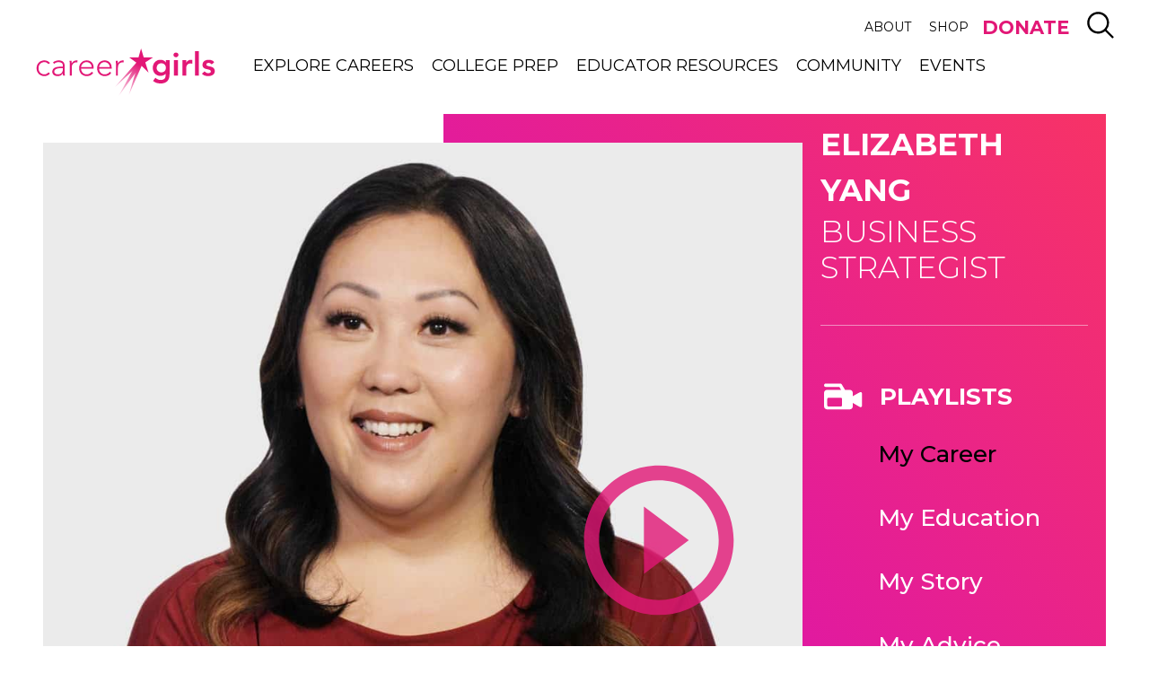

--- FILE ---
content_type: text/html; charset=UTF-8
request_url: https://www.careergirls.org/role-models/business-strategist-elizabeth-yang/
body_size: 24734
content:
<!doctype html>
<!--[if lt IE 7]><html class="no-js ie ie6 lt-ie9 lt-ie8 lt-ie7" lang="en-US" prefix="og: https://ogp.me/ns#"> <![endif]-->
<!--[if IE 7]><html class="no-js ie ie7 lt-ie9 lt-ie8" lang="en-US" prefix="og: https://ogp.me/ns#"> <![endif]-->
<!--[if IE 8]><html class="no-js ie ie8 lt-ie9" lang="en-US" prefix="og: https://ogp.me/ns#"> <![endif]-->
<!--[if gt IE 8]><!--><html class="no-js" lang="en-US" prefix="og: https://ogp.me/ns#"> <!--<![endif]-->
	<head>
    		<meta charset="UTF-8" />
		<title>Business Strategist - Elizabeth Yang - Career Advice</title>
    <link href="https://fonts.googleapis.com/css?family=Montserrat:300,400,500,700,800" rel="stylesheet">
		<meta http-equiv="Content-Type" content="text/html; charset=UTF-8" />
		<meta http-equiv="X-UA-Compatible" content="IE=edge">
		<meta name="viewport" content="width=device-width, initial-scale=1.0">
		<meta name="p:domain_verify" content="ae32187a0c5c70da05001af9ec70ed19"/>
		<link rel="pingback" href="https://www.careergirls.org/xmlrpc.php" />

		<!-- favicon -->
		<link rel="apple-touch-icon" sizes="180x180" href="https://www.careergirls.org/wp-content/themes/career-girls/img/favicon/apple-icon.png">
		<link rel="icon" type="image/png" href="https://www.careergirls.org/wp-content/themes/career-girls/img/favicon/favicon-32x32.png" sizes="32x32">
		<link rel="icon" type="image/png" href="https://www.careergirls.org/wp-content/themes/career-girls/img/favicon/favicon-16x16.png" sizes="16x16">
		<link rel="manifest" href="https://www.careergirls.org/wp-content/themes/career-girls/img/favicon/manifest.json">
		<meta name="theme-color" content="#ffffff">
		<!-- end favicon -->


		<!-- Google Tag Manager -->
		<script>(function(w,d,s,l,i){w[l]=w[l]||[];w[l].push({'gtm.start':
					new Date().getTime(),event:'gtm.js'});var f=d.getElementsByTagName(s)[0],
				j=d.createElement(s),dl=l!='dataLayer'?'&l='+l:'';j.async=true;j.src=
				'https://www.googletagmanager.com/gtm.js?id='+i+dl;f.parentNode.insertBefore(j,f);
			})(window,document,'script','dataLayer','GTM-K7FFBPJ');</script>
		<!-- End Google Tag Manager -->


			<style>img:is([sizes="auto" i], [sizes^="auto," i]) { contain-intrinsic-size: 3000px 1500px }</style>
	
<!-- Search Engine Optimization by Rank Math PRO - https://rankmath.com/ -->
<meta name="description" content="Career advice for girls: Watch Elizabeth Yang, a business strategist who specializes in building exceptional customer experiences through inclusive leadership and social networking. She works with business leaders to help them use social media and technology to create a profitable, customer-first organization."/>
<meta name="robots" content="follow, index, max-snippet:-1, max-video-preview:-1, max-image-preview:large"/>
<link rel="canonical" href="https://www.careergirls.org/role-models/business-strategist-elizabeth-yang/" />
<meta property="og:locale" content="en_US" />
<meta property="og:type" content="article" />
<meta property="og:title" content="Business Strategist - Elizabeth Yang - Career Advice" />
<meta property="og:description" content="Career advice for girls: Watch Elizabeth Yang, a business strategist who specializes in building exceptional customer experiences through inclusive leadership and social networking. She works with business leaders to help them use social media and technology to create a profitable, customer-first organization." />
<meta property="og:url" content="https://www.careergirls.org/role-models/business-strategist-elizabeth-yang/" />
<meta property="og:site_name" content="Career Girls" />
<meta property="article:publisher" content="https://www.facebook.com/CareerGirls" />
<meta property="og:updated_time" content="2023-02-02T18:13:46-08:00" />
<meta property="og:image" content="https://www.careergirls.org/wp-content/uploads/2021/02/Elizabeth-Yang-1920x1080_.jpg" />
<meta property="og:image:secure_url" content="https://www.careergirls.org/wp-content/uploads/2021/02/Elizabeth-Yang-1920x1080_.jpg" />
<meta property="og:image:width" content="1920" />
<meta property="og:image:height" content="1080" />
<meta property="og:image:alt" content="Business Strategist &#8211; Elizabeth Yang" />
<meta property="og:image:type" content="image/jpeg" />
<meta property="article:published_time" content="2021-02-22T18:59:40-08:00" />
<meta property="article:modified_time" content="2023-02-02T18:13:46-08:00" />
<meta name="twitter:card" content="summary_large_image" />
<meta name="twitter:title" content="Business Strategist - Elizabeth Yang - Career Advice" />
<meta name="twitter:description" content="Career advice for girls: Watch Elizabeth Yang, a business strategist who specializes in building exceptional customer experiences through inclusive leadership and social networking. She works with business leaders to help them use social media and technology to create a profitable, customer-first organization." />
<meta name="twitter:site" content="@careergirlsorg" />
<meta name="twitter:creator" content="@careergirlsorg" />
<meta name="twitter:image" content="https://www.careergirls.org/wp-content/uploads/2021/02/Elizabeth-Yang-1920x1080_.jpg" />
<script type="application/ld+json" class="rank-math-schema-pro">{"@context":"https://schema.org","@graph":[{"@type":["EducationalOrganization","Organization"],"@id":"https://www.careergirls.org/#organization","name":"Career Girls","url":"https://www.careergirls.org","sameAs":["https://www.facebook.com/CareerGirls","https://twitter.com/careergirlsorg"],"logo":{"@type":"ImageObject","@id":"https://www.careergirls.org/#logo","url":"https://www.careergirls.org/wp-content/uploads/2018/07/Career-Girls-Logo.png","contentUrl":"https://www.careergirls.org/wp-content/uploads/2018/07/Career-Girls-Logo.png","caption":"Career Girls","inLanguage":"en-US","width":"912","height":"245"}},{"@type":"WebSite","@id":"https://www.careergirls.org/#website","url":"https://www.careergirls.org","name":"Career Girls","publisher":{"@id":"https://www.careergirls.org/#organization"},"inLanguage":"en-US"},{"@type":"ImageObject","@id":"https://www.careergirls.org/wp-content/uploads/2021/02/Elizabeth-Yang-1920x1080_.jpg","url":"https://www.careergirls.org/wp-content/uploads/2021/02/Elizabeth-Yang-1920x1080_.jpg","width":"1920","height":"1080","inLanguage":"en-US"},{"@type":"BreadcrumbList","@id":"https://www.careergirls.org/role-models/business-strategist-elizabeth-yang/#breadcrumb","itemListElement":[{"@type":"ListItem","position":"1","item":{"@id":"https://www.careergirls.org","name":"Home"}},{"@type":"ListItem","position":"2","item":{"@id":"https://www.careergirls.org/role-models/business-strategist-elizabeth-yang/","name":"Business Strategist &#8211; Elizabeth Yang"}}]},{"@type":"WebPage","@id":"https://www.careergirls.org/role-models/business-strategist-elizabeth-yang/#webpage","url":"https://www.careergirls.org/role-models/business-strategist-elizabeth-yang/","name":"Business Strategist - Elizabeth Yang - Career Advice","datePublished":"2021-02-22T18:59:40-08:00","dateModified":"2023-02-02T18:13:46-08:00","isPartOf":{"@id":"https://www.careergirls.org/#website"},"primaryImageOfPage":{"@id":"https://www.careergirls.org/wp-content/uploads/2021/02/Elizabeth-Yang-1920x1080_.jpg"},"inLanguage":"en-US","breadcrumb":{"@id":"https://www.careergirls.org/role-models/business-strategist-elizabeth-yang/#breadcrumb"}},{"@type":"Person","@id":"https://www.careergirls.org/role-models/business-strategist-elizabeth-yang/#author","name":"Career Girls Team","image":{"@type":"ImageObject","@id":"https://secure.gravatar.com/avatar/7e32c65ddf534eac17a73f597fb84369e6afb083cff21091a454d25f321db346?s=96&amp;d=mm&amp;r=g","url":"https://secure.gravatar.com/avatar/7e32c65ddf534eac17a73f597fb84369e6afb083cff21091a454d25f321db346?s=96&amp;d=mm&amp;r=g","caption":"Career Girls Team","inLanguage":"en-US"},"worksFor":{"@id":"https://www.careergirls.org/#organization"}},{"@type":"Article","headline":"Business Strategist - Elizabeth Yang - Career Advice","datePublished":"2021-02-22T18:59:40-08:00","dateModified":"2023-02-02T18:13:46-08:00","author":{"@id":"https://www.careergirls.org/role-models/business-strategist-elizabeth-yang/#author","name":"Career Girls Team"},"publisher":{"@id":"https://www.careergirls.org/#organization"},"description":"Career advice for girls: Watch Elizabeth Yang, a business strategist who specializes in building exceptional customer experiences through inclusive leadership and social networking. She works with business leaders to help them use social media and technology to create a profitable, customer-first organization.","name":"Business Strategist - Elizabeth Yang - Career Advice","@id":"https://www.careergirls.org/role-models/business-strategist-elizabeth-yang/#richSnippet","isPartOf":{"@id":"https://www.careergirls.org/role-models/business-strategist-elizabeth-yang/#webpage"},"image":{"@id":"https://www.careergirls.org/wp-content/uploads/2021/02/Elizabeth-Yang-1920x1080_.jpg"},"inLanguage":"en-US","mainEntityOfPage":{"@id":"https://www.careergirls.org/role-models/business-strategist-elizabeth-yang/#webpage"}}]}</script>
<!-- /Rank Math WordPress SEO plugin -->

<script type="text/javascript">
/* <![CDATA[ */
window._wpemojiSettings = {"baseUrl":"https:\/\/s.w.org\/images\/core\/emoji\/16.0.1\/72x72\/","ext":".png","svgUrl":"https:\/\/s.w.org\/images\/core\/emoji\/16.0.1\/svg\/","svgExt":".svg","source":{"concatemoji":"https:\/\/www.careergirls.org\/wp-includes\/js\/wp-emoji-release.min.js?ver=6.8.3"}};
/*! This file is auto-generated */
!function(s,n){var o,i,e;function c(e){try{var t={supportTests:e,timestamp:(new Date).valueOf()};sessionStorage.setItem(o,JSON.stringify(t))}catch(e){}}function p(e,t,n){e.clearRect(0,0,e.canvas.width,e.canvas.height),e.fillText(t,0,0);var t=new Uint32Array(e.getImageData(0,0,e.canvas.width,e.canvas.height).data),a=(e.clearRect(0,0,e.canvas.width,e.canvas.height),e.fillText(n,0,0),new Uint32Array(e.getImageData(0,0,e.canvas.width,e.canvas.height).data));return t.every(function(e,t){return e===a[t]})}function u(e,t){e.clearRect(0,0,e.canvas.width,e.canvas.height),e.fillText(t,0,0);for(var n=e.getImageData(16,16,1,1),a=0;a<n.data.length;a++)if(0!==n.data[a])return!1;return!0}function f(e,t,n,a){switch(t){case"flag":return n(e,"\ud83c\udff3\ufe0f\u200d\u26a7\ufe0f","\ud83c\udff3\ufe0f\u200b\u26a7\ufe0f")?!1:!n(e,"\ud83c\udde8\ud83c\uddf6","\ud83c\udde8\u200b\ud83c\uddf6")&&!n(e,"\ud83c\udff4\udb40\udc67\udb40\udc62\udb40\udc65\udb40\udc6e\udb40\udc67\udb40\udc7f","\ud83c\udff4\u200b\udb40\udc67\u200b\udb40\udc62\u200b\udb40\udc65\u200b\udb40\udc6e\u200b\udb40\udc67\u200b\udb40\udc7f");case"emoji":return!a(e,"\ud83e\udedf")}return!1}function g(e,t,n,a){var r="undefined"!=typeof WorkerGlobalScope&&self instanceof WorkerGlobalScope?new OffscreenCanvas(300,150):s.createElement("canvas"),o=r.getContext("2d",{willReadFrequently:!0}),i=(o.textBaseline="top",o.font="600 32px Arial",{});return e.forEach(function(e){i[e]=t(o,e,n,a)}),i}function t(e){var t=s.createElement("script");t.src=e,t.defer=!0,s.head.appendChild(t)}"undefined"!=typeof Promise&&(o="wpEmojiSettingsSupports",i=["flag","emoji"],n.supports={everything:!0,everythingExceptFlag:!0},e=new Promise(function(e){s.addEventListener("DOMContentLoaded",e,{once:!0})}),new Promise(function(t){var n=function(){try{var e=JSON.parse(sessionStorage.getItem(o));if("object"==typeof e&&"number"==typeof e.timestamp&&(new Date).valueOf()<e.timestamp+604800&&"object"==typeof e.supportTests)return e.supportTests}catch(e){}return null}();if(!n){if("undefined"!=typeof Worker&&"undefined"!=typeof OffscreenCanvas&&"undefined"!=typeof URL&&URL.createObjectURL&&"undefined"!=typeof Blob)try{var e="postMessage("+g.toString()+"("+[JSON.stringify(i),f.toString(),p.toString(),u.toString()].join(",")+"));",a=new Blob([e],{type:"text/javascript"}),r=new Worker(URL.createObjectURL(a),{name:"wpTestEmojiSupports"});return void(r.onmessage=function(e){c(n=e.data),r.terminate(),t(n)})}catch(e){}c(n=g(i,f,p,u))}t(n)}).then(function(e){for(var t in e)n.supports[t]=e[t],n.supports.everything=n.supports.everything&&n.supports[t],"flag"!==t&&(n.supports.everythingExceptFlag=n.supports.everythingExceptFlag&&n.supports[t]);n.supports.everythingExceptFlag=n.supports.everythingExceptFlag&&!n.supports.flag,n.DOMReady=!1,n.readyCallback=function(){n.DOMReady=!0}}).then(function(){return e}).then(function(){var e;n.supports.everything||(n.readyCallback(),(e=n.source||{}).concatemoji?t(e.concatemoji):e.wpemoji&&e.twemoji&&(t(e.twemoji),t(e.wpemoji)))}))}((window,document),window._wpemojiSettings);
/* ]]> */
</script>
<style id='wp-emoji-styles-inline-css' type='text/css'>

	img.wp-smiley, img.emoji {
		display: inline !important;
		border: none !important;
		box-shadow: none !important;
		height: 1em !important;
		width: 1em !important;
		margin: 0 0.07em !important;
		vertical-align: -0.1em !important;
		background: none !important;
		padding: 0 !important;
	}
</style>
<link rel='stylesheet' id='wp-block-library-css' href='https://www.careergirls.org/wp-includes/css/dist/block-library/style.min.css?ver=6.8.3' type='text/css' media='all' />
<style id='classic-theme-styles-inline-css' type='text/css'>
/*! This file is auto-generated */
.wp-block-button__link{color:#fff;background-color:#32373c;border-radius:9999px;box-shadow:none;text-decoration:none;padding:calc(.667em + 2px) calc(1.333em + 2px);font-size:1.125em}.wp-block-file__button{background:#32373c;color:#fff;text-decoration:none}
</style>
<style id='global-styles-inline-css' type='text/css'>
:root{--wp--preset--aspect-ratio--square: 1;--wp--preset--aspect-ratio--4-3: 4/3;--wp--preset--aspect-ratio--3-4: 3/4;--wp--preset--aspect-ratio--3-2: 3/2;--wp--preset--aspect-ratio--2-3: 2/3;--wp--preset--aspect-ratio--16-9: 16/9;--wp--preset--aspect-ratio--9-16: 9/16;--wp--preset--color--black: #000000;--wp--preset--color--cyan-bluish-gray: #abb8c3;--wp--preset--color--white: #ffffff;--wp--preset--color--pale-pink: #f78da7;--wp--preset--color--vivid-red: #cf2e2e;--wp--preset--color--luminous-vivid-orange: #ff6900;--wp--preset--color--luminous-vivid-amber: #fcb900;--wp--preset--color--light-green-cyan: #7bdcb5;--wp--preset--color--vivid-green-cyan: #00d084;--wp--preset--color--pale-cyan-blue: #8ed1fc;--wp--preset--color--vivid-cyan-blue: #0693e3;--wp--preset--color--vivid-purple: #9b51e0;--wp--preset--color--blue: #0098DB;--wp--preset--color--yellow: #FFC600;--wp--preset--color--orange: #FF7300;--wp--preset--color--pink: #E21776;--wp--preset--color--green: #57B720;--wp--preset--color--gray-dark: #2D2D2D;--wp--preset--color--gray-light: #F6F7F9;--wp--preset--gradient--vivid-cyan-blue-to-vivid-purple: linear-gradient(135deg,rgba(6,147,227,1) 0%,rgb(155,81,224) 100%);--wp--preset--gradient--light-green-cyan-to-vivid-green-cyan: linear-gradient(135deg,rgb(122,220,180) 0%,rgb(0,208,130) 100%);--wp--preset--gradient--luminous-vivid-amber-to-luminous-vivid-orange: linear-gradient(135deg,rgba(252,185,0,1) 0%,rgba(255,105,0,1) 100%);--wp--preset--gradient--luminous-vivid-orange-to-vivid-red: linear-gradient(135deg,rgba(255,105,0,1) 0%,rgb(207,46,46) 100%);--wp--preset--gradient--very-light-gray-to-cyan-bluish-gray: linear-gradient(135deg,rgb(238,238,238) 0%,rgb(169,184,195) 100%);--wp--preset--gradient--cool-to-warm-spectrum: linear-gradient(135deg,rgb(74,234,220) 0%,rgb(151,120,209) 20%,rgb(207,42,186) 40%,rgb(238,44,130) 60%,rgb(251,105,98) 80%,rgb(254,248,76) 100%);--wp--preset--gradient--blush-light-purple: linear-gradient(135deg,rgb(255,206,236) 0%,rgb(152,150,240) 100%);--wp--preset--gradient--blush-bordeaux: linear-gradient(135deg,rgb(254,205,165) 0%,rgb(254,45,45) 50%,rgb(107,0,62) 100%);--wp--preset--gradient--luminous-dusk: linear-gradient(135deg,rgb(255,203,112) 0%,rgb(199,81,192) 50%,rgb(65,88,208) 100%);--wp--preset--gradient--pale-ocean: linear-gradient(135deg,rgb(255,245,203) 0%,rgb(182,227,212) 50%,rgb(51,167,181) 100%);--wp--preset--gradient--electric-grass: linear-gradient(135deg,rgb(202,248,128) 0%,rgb(113,206,126) 100%);--wp--preset--gradient--midnight: linear-gradient(135deg,rgb(2,3,129) 0%,rgb(40,116,252) 100%);--wp--preset--font-size--small: 13px;--wp--preset--font-size--medium: 20px;--wp--preset--font-size--large: 36px;--wp--preset--font-size--x-large: 42px;--wp--preset--spacing--20: 0.44rem;--wp--preset--spacing--30: 0.67rem;--wp--preset--spacing--40: 1rem;--wp--preset--spacing--50: 1.5rem;--wp--preset--spacing--60: 2.25rem;--wp--preset--spacing--70: 3.38rem;--wp--preset--spacing--80: 5.06rem;--wp--preset--shadow--natural: 6px 6px 9px rgba(0, 0, 0, 0.2);--wp--preset--shadow--deep: 12px 12px 50px rgba(0, 0, 0, 0.4);--wp--preset--shadow--sharp: 6px 6px 0px rgba(0, 0, 0, 0.2);--wp--preset--shadow--outlined: 6px 6px 0px -3px rgba(255, 255, 255, 1), 6px 6px rgba(0, 0, 0, 1);--wp--preset--shadow--crisp: 6px 6px 0px rgba(0, 0, 0, 1);}:where(.is-layout-flex){gap: 0.5em;}:where(.is-layout-grid){gap: 0.5em;}body .is-layout-flex{display: flex;}.is-layout-flex{flex-wrap: wrap;align-items: center;}.is-layout-flex > :is(*, div){margin: 0;}body .is-layout-grid{display: grid;}.is-layout-grid > :is(*, div){margin: 0;}:where(.wp-block-columns.is-layout-flex){gap: 2em;}:where(.wp-block-columns.is-layout-grid){gap: 2em;}:where(.wp-block-post-template.is-layout-flex){gap: 1.25em;}:where(.wp-block-post-template.is-layout-grid){gap: 1.25em;}.has-black-color{color: var(--wp--preset--color--black) !important;}.has-cyan-bluish-gray-color{color: var(--wp--preset--color--cyan-bluish-gray) !important;}.has-white-color{color: var(--wp--preset--color--white) !important;}.has-pale-pink-color{color: var(--wp--preset--color--pale-pink) !important;}.has-vivid-red-color{color: var(--wp--preset--color--vivid-red) !important;}.has-luminous-vivid-orange-color{color: var(--wp--preset--color--luminous-vivid-orange) !important;}.has-luminous-vivid-amber-color{color: var(--wp--preset--color--luminous-vivid-amber) !important;}.has-light-green-cyan-color{color: var(--wp--preset--color--light-green-cyan) !important;}.has-vivid-green-cyan-color{color: var(--wp--preset--color--vivid-green-cyan) !important;}.has-pale-cyan-blue-color{color: var(--wp--preset--color--pale-cyan-blue) !important;}.has-vivid-cyan-blue-color{color: var(--wp--preset--color--vivid-cyan-blue) !important;}.has-vivid-purple-color{color: var(--wp--preset--color--vivid-purple) !important;}.has-black-background-color{background-color: var(--wp--preset--color--black) !important;}.has-cyan-bluish-gray-background-color{background-color: var(--wp--preset--color--cyan-bluish-gray) !important;}.has-white-background-color{background-color: var(--wp--preset--color--white) !important;}.has-pale-pink-background-color{background-color: var(--wp--preset--color--pale-pink) !important;}.has-vivid-red-background-color{background-color: var(--wp--preset--color--vivid-red) !important;}.has-luminous-vivid-orange-background-color{background-color: var(--wp--preset--color--luminous-vivid-orange) !important;}.has-luminous-vivid-amber-background-color{background-color: var(--wp--preset--color--luminous-vivid-amber) !important;}.has-light-green-cyan-background-color{background-color: var(--wp--preset--color--light-green-cyan) !important;}.has-vivid-green-cyan-background-color{background-color: var(--wp--preset--color--vivid-green-cyan) !important;}.has-pale-cyan-blue-background-color{background-color: var(--wp--preset--color--pale-cyan-blue) !important;}.has-vivid-cyan-blue-background-color{background-color: var(--wp--preset--color--vivid-cyan-blue) !important;}.has-vivid-purple-background-color{background-color: var(--wp--preset--color--vivid-purple) !important;}.has-black-border-color{border-color: var(--wp--preset--color--black) !important;}.has-cyan-bluish-gray-border-color{border-color: var(--wp--preset--color--cyan-bluish-gray) !important;}.has-white-border-color{border-color: var(--wp--preset--color--white) !important;}.has-pale-pink-border-color{border-color: var(--wp--preset--color--pale-pink) !important;}.has-vivid-red-border-color{border-color: var(--wp--preset--color--vivid-red) !important;}.has-luminous-vivid-orange-border-color{border-color: var(--wp--preset--color--luminous-vivid-orange) !important;}.has-luminous-vivid-amber-border-color{border-color: var(--wp--preset--color--luminous-vivid-amber) !important;}.has-light-green-cyan-border-color{border-color: var(--wp--preset--color--light-green-cyan) !important;}.has-vivid-green-cyan-border-color{border-color: var(--wp--preset--color--vivid-green-cyan) !important;}.has-pale-cyan-blue-border-color{border-color: var(--wp--preset--color--pale-cyan-blue) !important;}.has-vivid-cyan-blue-border-color{border-color: var(--wp--preset--color--vivid-cyan-blue) !important;}.has-vivid-purple-border-color{border-color: var(--wp--preset--color--vivid-purple) !important;}.has-vivid-cyan-blue-to-vivid-purple-gradient-background{background: var(--wp--preset--gradient--vivid-cyan-blue-to-vivid-purple) !important;}.has-light-green-cyan-to-vivid-green-cyan-gradient-background{background: var(--wp--preset--gradient--light-green-cyan-to-vivid-green-cyan) !important;}.has-luminous-vivid-amber-to-luminous-vivid-orange-gradient-background{background: var(--wp--preset--gradient--luminous-vivid-amber-to-luminous-vivid-orange) !important;}.has-luminous-vivid-orange-to-vivid-red-gradient-background{background: var(--wp--preset--gradient--luminous-vivid-orange-to-vivid-red) !important;}.has-very-light-gray-to-cyan-bluish-gray-gradient-background{background: var(--wp--preset--gradient--very-light-gray-to-cyan-bluish-gray) !important;}.has-cool-to-warm-spectrum-gradient-background{background: var(--wp--preset--gradient--cool-to-warm-spectrum) !important;}.has-blush-light-purple-gradient-background{background: var(--wp--preset--gradient--blush-light-purple) !important;}.has-blush-bordeaux-gradient-background{background: var(--wp--preset--gradient--blush-bordeaux) !important;}.has-luminous-dusk-gradient-background{background: var(--wp--preset--gradient--luminous-dusk) !important;}.has-pale-ocean-gradient-background{background: var(--wp--preset--gradient--pale-ocean) !important;}.has-electric-grass-gradient-background{background: var(--wp--preset--gradient--electric-grass) !important;}.has-midnight-gradient-background{background: var(--wp--preset--gradient--midnight) !important;}.has-small-font-size{font-size: var(--wp--preset--font-size--small) !important;}.has-medium-font-size{font-size: var(--wp--preset--font-size--medium) !important;}.has-large-font-size{font-size: var(--wp--preset--font-size--large) !important;}.has-x-large-font-size{font-size: var(--wp--preset--font-size--x-large) !important;}
:where(.wp-block-post-template.is-layout-flex){gap: 1.25em;}:where(.wp-block-post-template.is-layout-grid){gap: 1.25em;}
:where(.wp-block-columns.is-layout-flex){gap: 2em;}:where(.wp-block-columns.is-layout-grid){gap: 2em;}
:root :where(.wp-block-pullquote){font-size: 1.5em;line-height: 1.6;}
</style>
<script type="text/javascript" src="https://www.careergirls.org/wp-includes/js/jquery/jquery.min.js?ver=3.7.1" id="jquery-core-js"></script>
<script type="text/javascript" src="https://www.careergirls.org/wp-includes/js/jquery/jquery-migrate.min.js?ver=3.4.1" id="jquery-migrate-js"></script>
<script type="text/javascript" src="https://www.careergirls.org/wp-content/plugins/cag-mailchimp/cag_mailchimp.js?ver=6.8.3" id="cag_mailchimp_js-js"></script>
<script type="text/javascript" src="https://www.careergirls.org/wp-content/themes/career-girls/js/vendor/modernizr.js?ver=3.3.1" id="modernizr-js"></script>
<link rel="https://api.w.org/" href="https://www.careergirls.org/wp-json/" /><link rel="alternate" title="JSON" type="application/json" href="https://www.careergirls.org/wp-json/wp/v2/role-models/17446" /><link rel="EditURI" type="application/rsd+xml" title="RSD" href="https://www.careergirls.org/xmlrpc.php?rsd" />
<link rel='shortlink' href='https://www.careergirls.org/?p=17446' />
<link rel="alternate" title="oEmbed (JSON)" type="application/json+oembed" href="https://www.careergirls.org/wp-json/oembed/1.0/embed?url=https%3A%2F%2Fwww.careergirls.org%2Frole-models%2Fbusiness-strategist-elizabeth-yang%2F" />
<link rel="alternate" title="oEmbed (XML)" type="text/xml+oembed" href="https://www.careergirls.org/wp-json/oembed/1.0/embed?url=https%3A%2F%2Fwww.careergirls.org%2Frole-models%2Fbusiness-strategist-elizabeth-yang%2F&#038;format=xml" />
<script src="https://my.hellobar.com/3b9afdb9c547af94deb6dc093e436d8912610670.js" type="text/javascript" charset="utf-8" async="async"></script>


		<link href="https://fonts.googleapis.com/css?family=Ubuntu:300,400,700" rel="stylesheet">

					<link rel="stylesheet" href="https://www.careergirls.org/wp-content/themes/career-girls/css/vendor/select2.min.css?ver=4.0.3" type="text/css">

							<link rel="stylesheet" href="https://www.careergirls.org/wp-content/themes/career-girls/css/site.min.css?ver=d86c0256b639d97ff5364c524e76729a" type="text/css">
					
	</head>

	<body class="wp-singular role_model-template-default single single-role_model postid-17446 wp-theme-career-girls" data-template="base.twig" data-video-autoplay="">
  <a class="screen-reader-text" href="#content">Skip to main content</a>
		<!-- Google Tag Manager (noscript) -->
		<noscript><iframe src="https://www.googletagmanager.com/ns.html?id=GTM-K7FFBPJ"
											height="0" width="0" style="display:none;visibility:hidden"></iframe></noscript>
		<!-- End Google Tag Manager (noscript) -->

		<div id="page">
							<header id="header">
  <a class="screen-reader-text" href="#content" tabindex="1">Skip to main content</a>
		<div class="header-inner">
				<div class="container">
						<div class="meta-wrapper">
								<nav id="nav-meta" class="nav-meta navigation" role="navigation">
											<ul class="nav-drop">
	                <li class="menu-item menu-item-type-post_type menu-item-object-page menu-item-has-children menu-item-22 ">
			<a target="_self" href="/about/">About</a>
                <div class="menu-inner">
              <div class="inner-content">
                  	<ul class="nav-drop">
	                <li class="menu-item menu-item-type-post_type menu-item-object-page menu-item-19156 ">
			<a target="_self" href="/impact/">Our Impact</a>
                <div class="menu-inner">
              <div class="inner-content">
                                </div>
          </div>
      		</li>
	                <li class="menu-item menu-item-type-post_type menu-item-object-page menu-item-28 ">
			<a target="_self" href="/about/our-story/">Our Story</a>
                <div class="menu-inner">
              <div class="inner-content">
                                </div>
          </div>
      		</li>
	                <li class="menu-item menu-item-type-post_type menu-item-object-page menu-item-25 ">
			<a target="_self" href="/about/press-room/">Press Room</a>
                <div class="menu-inner">
              <div class="inner-content">
                                </div>
          </div>
      		</li>
	                <li class="menu-item menu-item-type-post_type menu-item-object-page menu-item-27 ">
			<a target="_self" href="/about/our-team/">Our People</a>
                <div class="menu-inner">
              <div class="inner-content">
                                </div>
          </div>
      		</li>
	                <li class="menu-item menu-item-type-post_type menu-item-object-page menu-item-24927 ">
			<a target="_self" href="/financials/">Financials</a>
                <div class="menu-inner">
              <div class="inner-content">
                                </div>
          </div>
      		</li>
	                <li class="menu-item menu-item-type-post_type menu-item-object-page menu-item-26 ">
			<a target="_self" href="/about/volunteer/">Get Involved</a>
                <div class="menu-inner">
              <div class="inner-content">
                                </div>
          </div>
      		</li>
	                <li class="menu-item menu-item-type-post_type menu-item-object-page menu-item-23 ">
			<a target="_self" href="/about/contact-us/">Contact Us</a>
                <div class="menu-inner">
              <div class="inner-content">
                                </div>
          </div>
      		</li>
	                <li class="menu-item menu-item-type-post_type menu-item-object-page menu-item-22041 ">
			<a target="_self" href="/about/donate/">Donate</a>
                <div class="menu-inner">
              <div class="inner-content">
                                </div>
          </div>
      		</li>
		</ul>
              </div>
          </div>
      		</li>
	                <li class="menu-item menu-item-type-custom menu-item-object-custom menu-item-14516 ">
			<a target="_blank" href="https://career-girls.myshopify.com/">Shop</a>
                <div class="menu-inner">
              <div class="inner-content">
                                </div>
          </div>
      		</li>
	                <li class="menu-item menu-item-type-custom menu-item-object-custom menu-item-22043 ">
			<a target="_self" href="https://careergirls.kindful.com/">DONATE</a>
                <div class="menu-inner">
              <div class="inner-content">
                                </div>
          </div>
      		</li>
		</ul>
								</nav>

								<div id="trigger-search-wrapper">
										<a class="search-control" href="#search">
											<span class="screen-reader-text">Search</span>
												<svg><use xlink:href="#icon-search" /></svg>
										</a>
								</div>

								<div id="trigger-mobile-menu-wrapper">
										<a href="#nav-mobile">
											<span class = "screen-reader-text">Mobile Menu</span>
                    </a>
								</div>
						</div>
            <div class="main-nav-wrap">
                <div id="logo" role="banner">
                    <a class="logo__link" href="https://www.careergirls.org" rel="home">
											<span class="screen-reader-text">Careergirls home</span>
                    </a>
                </div>

                <nav id="nav-main" class="nav-main navigation" role="navigation">
                    	<ul class="nav-drop">
	                <li class="menu-item menu-item-type-post_type menu-item-object-page menu-item-has-children menu-item-62 ">
			<a target="_self" href="/explore-careers/">Explore Careers</a>
                <div class="menu-inner">
              <div class="inner-content">
                  	<ul class="nav-drop">
	                <li class="menu-item menu-item-type-post_type menu-item-object-page menu-item-247 ">
			<a target="_self" href="/explore-careers/career-quiz/">Career Quiz</a>
                <div class="menu-inner">
              <div class="inner-content">
                                </div>
          </div>
      		</li>
	                <li class="menu-item menu-item-type-post_type menu-item-object-page menu-item-66 ">
			<a target="_self" href="/career-clusters/">Career Clusters</a>
                <div class="menu-inner">
              <div class="inner-content">
                                </div>
          </div>
      		</li>
	                <li class="menu-item menu-item-type-post_type menu-item-object-page menu-item-65 ">
			<a target="_self" href="/careers/">Careers</a>
                <div class="menu-inner">
              <div class="inner-content">
                                </div>
          </div>
      		</li>
	                <li class="menu-item menu-item-type-post_type menu-item-object-page menu-item-64 ">
			<a target="_self" href="/role-models/">Role Models</a>
                <div class="menu-inner">
              <div class="inner-content">
                                </div>
          </div>
      		</li>
		</ul>
              </div>
          </div>
      		</li>
	                <li class="menu-item menu-item-type-post_type menu-item-object-page menu-item-has-children menu-item-77 ">
			<a target="_self" href="/get-ready/">College Prep</a>
                <div class="menu-inner">
              <div class="inner-content">
                  	<ul class="nav-drop">
	                <li class="menu-item menu-item-type-post_type menu-item-object-page menu-item-81 ">
			<a target="_self" href="/get-ready/empowerment-lesson-videos/">Empowerment Videos</a>
                <div class="menu-inner">
              <div class="inner-content">
                                </div>
          </div>
      		</li>
	                <li class="menu-item menu-item-type-post_type menu-item-object-page menu-item-18108 ">
			<a target="_self" href="/get-ready/college-major-quiz/">College Major Quiz</a>
                <div class="menu-inner">
              <div class="inner-content">
                                </div>
          </div>
      		</li>
	                <li class="menu-item menu-item-type-post_type menu-item-object-page menu-item-79 ">
			<a target="_self" href="/college-majors/">College Majors</a>
                <div class="menu-inner">
              <div class="inner-content">
                                </div>
          </div>
      		</li>
	                <li class="menu-item menu-item-type-post_type menu-item-object-page menu-item-80 ">
			<a target="_self" href="/get-ready/find-college-advice/">College Advice Videos</a>
                <div class="menu-inner">
              <div class="inner-content">
                                </div>
          </div>
      		</li>
		</ul>
              </div>
          </div>
      		</li>
	                <li class="menu-item menu-item-type-post_type menu-item-object-page menu-item-has-children menu-item-20677 ">
			<a target="_self" href="/educators-parents-mentors/">Educator Resources</a>
                <div class="menu-inner">
              <div class="inner-content">
                  	<ul class="nav-drop">
	                <li class="menu-item menu-item-type-post_type menu-item-object-page menu-item-20678 ">
			<a target="_self" href="/guides-and-resources/">Guides and Resources</a>
                <div class="menu-inner">
              <div class="inner-content">
                                </div>
          </div>
      		</li>
	                <li class="menu-item menu-item-type-post_type menu-item-object-page menu-item-20679 ">
			<a target="_self" href="/empowerment-activities/">Empowerment Activities</a>
                <div class="menu-inner">
              <div class="inner-content">
                                </div>
          </div>
      		</li>
	                <li class="menu-item menu-item-type-post_type menu-item-object-page menu-item-20680 ">
			<a target="_self" href="/motivational-mini-posters/">Motivational Mini-Posters</a>
                <div class="menu-inner">
              <div class="inner-content">
                                </div>
          </div>
      		</li>
	                <li class="menu-item menu-item-type-post_type menu-item-object-page menu-item-20681 ">
			<a target="_self" href="/get-started/">Get Started</a>
                <div class="menu-inner">
              <div class="inner-content">
                                </div>
          </div>
      		</li>
		</ul>
              </div>
          </div>
      		</li>
	                <li class="menu-item menu-item-type-post_type menu-item-object-page menu-item-has-children menu-item-91 ">
			<a target="_self" href="/community/">Community</a>
                <div class="menu-inner">
              <div class="inner-content">
                  	<ul class="nav-drop">
	                <li class="menu-item menu-item-type-post_type menu-item-object-page menu-item-15451 ">
			<a target="_self" href="/role-models-around-the-world/">Role Models Around the World</a>
                <div class="menu-inner">
              <div class="inner-content">
                                </div>
          </div>
      		</li>
	                <li class="menu-item menu-item-type-post_type menu-item-object-page menu-item-24921 ">
			<a target="_self" href="/about/2023careergirlsawards/">Career Girls Awards</a>
                <div class="menu-inner">
              <div class="inner-content">
                                </div>
          </div>
      		</li>
	                <li class="menu-item menu-item-type-post_type menu-item-object-page menu-item-94 ">
			<a target="_self" href="/community/special-features/">Special Features</a>
                <div class="menu-inner">
              <div class="inner-content">
                                </div>
          </div>
      		</li>
	                <li class="menu-item menu-item-type-post_type menu-item-object-page menu-item-92 ">
			<a target="_self" href="/community/teen-testimonials/">Shoutouts</a>
                <div class="menu-inner">
              <div class="inner-content">
                                </div>
          </div>
      		</li>
		</ul>
              </div>
          </div>
      		</li>
	                <li class="menu-item menu-item-type-post_type menu-item-object-page menu-item-has-children menu-item-18814 ">
			<a target="_self" href="/events/">Events</a>
                <div class="menu-inner">
              <div class="inner-content">
                  	<ul class="nav-drop">
	                <li class="menu-item menu-item-type-post_type menu-item-object-page menu-item-21376 ">
			<a target="_self" href="/events/">Upcoming Events</a>
                <div class="menu-inner">
              <div class="inner-content">
                                </div>
          </div>
      		</li>
	                <li class="menu-item menu-item-type-post_type menu-item-object-page menu-item-19152 ">
			<a target="_self" href="/past-events/">Past Events</a>
                <div class="menu-inner">
              <div class="inner-content">
                                </div>
          </div>
      		</li>
		</ul>
              </div>
          </div>
      		</li>
		</ul>
                </nav>
                <div class="clearfix"></div>
            </div>
				</div>
		</div>
</header>
			
			<div id="search-form-container">
    <svg class="search-control icon-close" aria-label="close"><use xlink:href="#icon-close-white"></use></svg>
    <div class="search-inner">
        <div class="container">
            <form name="search" role="search" method="get" id="searchform" class="searchform" action="https://www.careergirls.org">
                <div class="form-item search-field">
                    <input type="text" value="" name="s" required autofocus>
                    <svg class="icon-search"><use xlink:href="#icon-search"></use></svg>
                </div>
            </form>
        </div>
    </div>
    <div class="search-overlay"></div>
</div>

			<section id="content" role="main" class="content-wrapper">
				<div class="wrapper ">
					
    <article class="role-model" id="role-model-0">
        <div class="container">
            <section class="role-model__header">
                <div class="role-model__video-player video-wrapper">
                                            <div class="role-model__video-image video-player__image">
                                                            <img loading="lazy" src="/wp-content/uploads/2021/02/Elizabeth-Yang-1920x1080_-1280x720.jpg"  alt="" />
                                                                                                                    </div>
                        <svg class="play"><use xlink:href="#icon-play" /></svg>
                        <svg viewBox="0 0 48 48" xmlns="http://www.w3.org/2000/svg" fill="none" data-spinner="true" class="spinner Spinner_module_spinner__9c0ec6c3 vp-spin Spinner_module_lg__9c0ec6c3"><circle data-spinner-trace="true" cx="24" cy="24" r="22" stroke="white"></circle><circle data-spinner-circle="true" cx="24" cy="24" r="22" stroke="white"></circle></svg>
                    
                    <div id="VimeoTitle"></div>
                    <div id="playerContainer">
                        <div id="vimeoPlayer"></div>
                    </div>
                    
                </div>
                <div class="role-model-info">
                    <div class="info-inner">
						<div class="title-name-wrapper">
							<div class="role-model__name">Elizabeth Yang </div>
							<h1 class="role-model__title">Business Strategist</h1>
                            <hr>
						</div>

                                                    <div class="role-model__featured-videos">
								<div class="featured-header">
									<svg class="play"><use xlink:href="#icon-video-camera" /></svg>
									<h2>Playlists</h2>
								</div>
                                <ul>
                                                                            <li id="my-career" data-video-id="https://vimeo.com/showcase/9842809" data-playlist-id="PLApdl7sXvtv6tkDapLWJ78CKZe9Rq3XBY">
                                            <a href="javascript:void(0)" data-slug='my-career'>My Career</a>
                                        </li>
                                                                            <li id="my-education" data-video-id="https://vimeo.com/showcase/9842802" data-playlist-id="PLApdl7sXvtv4Do8bLY8F6uQWquO0-dbYN">
                                            <a href="javascript:void(0)" data-slug='my-education'>My Education</a>
                                        </li>
                                                                            <li id="my-story" data-video-id="https://vimeo.com/showcase/9842784" data-playlist-id="PLApdl7sXvtv53NvHMFEy_UBDsqHlp6LSj">
                                            <a href="javascript:void(0)" data-slug='my-story'>My Story</a>
                                        </li>
                                                                            <li id="my-advice" data-video-id="https://vimeo.com/showcase/9842769" data-playlist-id="PLApdl7sXvtv7vwaqt5l-D8928CzKariQ8">
                                            <a href="javascript:void(0)" data-slug='my-advice'>My Advice</a>
                                        </li>
                                                                    </ul>
                            </div>
                                            </div>
                </div>
            </section>
        </div>
                    <div class="role-model__interview-videos">
                <div class="container">
                    <div class="inner">
                        <div class="all-videos-header">
                            <svg class="play"><use xlink:href="#icon-video-camera" /></svg>
                            <h2>All Videos (24)</h2>
                        </div>
                        <ul>
                                                            <li id="what-i-do" data-video-id="752909596" data-playlist-id="" data-name="">
                                    <a href="javascript:void(0)" data-slug='what-i-do'>What I Do<span></span></a>
                                </li>
                                                            <li id="how-i-became-an-entrepreneur" data-video-id="752909809" data-playlist-id="" data-name="">
                                    <a href="javascript:void(0)" data-slug='how-i-became-an-entrepreneur'>How I Became an Entrepreneur<span></span></a>
                                </li>
                                                            <li id="typical-day" data-video-id="752910323" data-playlist-id="" data-name="">
                                    <a href="javascript:void(0)" data-slug='typical-day'>Typical Day<span></span></a>
                                </li>
                                                            <li id="great-part" data-video-id="752910813" data-playlist-id="" data-name="">
                                    <a href="javascript:void(0)" data-slug='great-part'>Great Part<span></span></a>
                                </li>
                                                            <li id="career-path" data-video-id="752911089" data-playlist-id="" data-name="">
                                    <a href="javascript:void(0)" data-slug='career-path'>Career Path<span></span></a>
                                </li>
                                                            <li id="hmong-women-take-on-the-world" data-video-id="752911685" data-playlist-id="" data-name="">
                                    <a href="javascript:void(0)" data-slug='hmong-women-take-on-the-world'>Hmong Women Take On The World<span></span></a>
                                </li>
                                                            <li id="using-social-media-and-technology-for-good" data-video-id="752912855" data-playlist-id="" data-name="">
                                    <a href="javascript:void(0)" data-slug='using-social-media-and-technology-for-good'>Using Social Media and Technology For Good<span></span></a>
                                </li>
                                                            <li id="why-business-marketing-and-communications" data-video-id="752913314" data-playlist-id="" data-name="">
                                    <a href="javascript:void(0)" data-slug='why-business-marketing-and-communications'>Why Business Marketing and Communications<span></span></a>
                                </li>
                                                            <li id="why-consider-business-marketing-and-communications" data-video-id="752913588" data-playlist-id="" data-name="">
                                    <a href="javascript:void(0)" data-slug='why-consider-business-marketing-and-communications'>Why Consider Business Marketing and Communications<span></span></a>
                                </li>
                                                            <li id="challenges" data-video-id="752913908" data-playlist-id="" data-name="">
                                    <a href="javascript:void(0)" data-slug='challenges'>Challenges<span></span></a>
                                </li>
                                                            <li id="skills-to-develop" data-video-id="752914333" data-playlist-id="" data-name="">
                                    <a href="javascript:void(0)" data-slug='skills-to-develop'>Skills to Develop<span></span></a>
                                </li>
                                                            <li id="education" data-video-id="752907690" data-playlist-id="" data-name="">
                                    <a href="javascript:void(0)" data-slug='education'>Education<span></span></a>
                                </li>
                                                            <li id="favorites" data-video-id="752908762" data-playlist-id="" data-name="">
                                    <a href="javascript:void(0)" data-slug='favorites'>Favorites<span></span></a>
                                </li>
                                                            <li id="helpful-teachers" data-video-id="752908857" data-playlist-id="" data-name="">
                                    <a href="javascript:void(0)" data-slug='helpful-teachers'>Helpful Teachers<span></span></a>
                                </li>
                                                            <li id="skills-from-childhood" data-video-id="752905601" data-playlist-id="" data-name="">
                                    <a href="javascript:void(0)" data-slug='skills-from-childhood'>Skills From Childhood<span></span></a>
                                </li>
                                                            <li id="did-it-anyway" data-video-id="752906163" data-playlist-id="" data-name="">
                                    <a href="javascript:void(0)" data-slug='did-it-anyway'>Did It Anyway<span></span></a>
                                </li>
                                                            <li id="goals" data-video-id="752906645" data-playlist-id="" data-name="">
                                    <a href="javascript:void(0)" data-slug='goals'>Goals<span></span></a>
                                </li>
                                                            <li id="heroes" data-video-id="752907013" data-playlist-id="" data-name="">
                                    <a href="javascript:void(0)" data-slug='heroes'>Heroes<span></span></a>
                                </li>
                                                            <li id="family-support" data-video-id="752907248" data-playlist-id="" data-name="">
                                    <a href="javascript:void(0)" data-slug='family-support'>Family Support<span></span></a>
                                </li>
                                                            <li id="advice" data-video-id="752903729" data-playlist-id="" data-name="">
                                    <a href="javascript:void(0)" data-slug='advice'>Advice<span></span></a>
                                </li>
                                                            <li id="tips-for-public-speaking" data-video-id="752903959" data-playlist-id="" data-name="">
                                    <a href="javascript:void(0)" data-slug='tips-for-public-speaking'>Tips for Public Speaking<span></span></a>
                                </li>
                                                            <li id="how-to-develop-self-confidence" data-video-id="752904380" data-playlist-id="" data-name="">
                                    <a href="javascript:void(0)" data-slug='how-to-develop-self-confidence'>How To Develop Self-confidence<span></span></a>
                                </li>
                                                            <li id="linkedin-tips-for-students" data-video-id="752904590" data-playlist-id="" data-name="">
                                    <a href="javascript:void(0)" data-slug='linkedin-tips-for-students'>LinkedIn Tips For Students<span></span></a>
                                </li>
                                                            <li id="importance-of-having-a-social-network" data-video-id="752905147" data-playlist-id="" data-name="">
                                    <a href="javascript:void(0)" data-slug='importance-of-having-a-social-network'>Importance of Having a Social Network<span></span></a>
                                </li>
                                                    </ul>
                    </div>
                </div>
            </div>
        
        <section class="role-model__content">
            <div class="container">
                <div class="role-model__career-paths">
                    <span class="label">How to Become A:</span>

                    <span class="value"><a href="https://www.careergirls.org/careers/management-analyst/">Management Analyst</a></span>
                    <span class="value">
                                            , <a href="https://www.careergirls.org/careers/executive/">Executive</a>
                                          </span>
                </div>

                <div class="role-model__body wysiwyg">
                    <h2>Bio</h2>
                    <p>Watch <strong>Elizabeth Yang</strong>, a business strategist who specializes in building exceptional customer experiences through inclusive leadership and social networking. She works with business leaders to help them use social media and technology to create a profitable, customer-first organization. The most rewarding part of her job is helping creative business owners work through their challenges and find solutions. Elizabeth says that girls should consider business marketing and communications because there are so many different opportunities to discover what you enjoy most. Her advice to girls is to have the courage to ask for help and build a strong network of people who will support and encourage you.</p>

                </div>

                                    <div class="role-model__related-role-models">
                        <div class="role-models-related listing-grid listing-container">
    <h2>Related Role Models</h2>
    <div class="listing-wrapper">
        <div class="prev-arrow" role="button" aria-label="Previous role models" tabindex="0">
            <svg aria-hidden="true"><use xlink:href="#icon-arrow-left" /></svg>
        </div>
        <div class="next-arrow" role="button" aria-label="Next role models" tabindex="0">
            <svg aria-hidden="true"><use xlink:href="#icon-arrow-right" /></svg>
        </div>
        <div class="listing role-models">
                                            <div class="listing__item">
                                    <a href="/role-models/management-consultant/">
                        <div class="role-model__image">
                                                                                            <picture>
                                    <source media="(min-width: 550px)"
                                            data-srcset="/wp-content/uploads/2018/02/Alanna-Hughes-1920x1080-550x309.jpg 1x, /wp-content/uploads/2018/02/Alanna-Hughes-1920x1080-1280x720.jpg 2x"
                                            sizes="100vw" />
                                    <img loading="lazy" data-src="/wp-content/uploads/2018/02/Alanna-Hughes-1920x1080-550x309.jpg" alt="Management Consultant Alanna Hughes" class="lazyload" />
                                </picture>
                                                    </div>
                        <div class="role-model__title">Management Consultant </div>
                    </a>
                </div>
                                            <div class="listing__item">
                                    <a href="/role-models/angel-investor-0/">
                        <div class="role-model__image">
                                                                                            <picture>
                                    <source media="(min-width: 550px)"
                                            data-srcset="/wp-content/uploads/2018/02/1920x1080_Kate-Putnam-550x309.jpg 1x, /wp-content/uploads/2018/02/1920x1080_Kate-Putnam-1280x720.jpg 2x"
                                            sizes="100vw" />
                                    <img loading="lazy" data-src="/wp-content/uploads/2018/02/1920x1080_Kate-Putnam-550x309.jpg" alt="Career Girls angel investor role model Kate Putnam profile image" class="lazyload" />
                                </picture>
                                                    </div>
                        <div class="role-model__title">Angel Investor </div>
                    </a>
                </div>
                                            <div class="listing__item">
                                    <a href="/role-models/international-advisor/">
                        <div class="role-model__image">
                                                                                            <picture>
                                    <source media="(min-width: 550px)"
                                            data-srcset="/wp-content/uploads/2018/06/1920x1080_-Eva-Thorne-550x309.jpg 1x, /wp-content/uploads/2018/06/1920x1080_-Eva-Thorne-1280x720.jpg 2x"
                                            sizes="100vw" />
                                    <img loading="lazy" data-src="/wp-content/uploads/2018/06/1920x1080_-Eva-Thorne-550x309.jpg" alt="International Advisor Eva Thorne" class="lazyload" />
                                </picture>
                                                    </div>
                        <div class="role-model__title">International Advisor</div>
                    </a>
                </div>
                                            <div class="listing__item">
                                    <a href="/role-models/biotech-consultant/">
                        <div class="role-model__image">
                                                                                            <picture>
                                    <source media="(min-width: 550px)"
                                            data-srcset="/wp-content/uploads/2018/06/Chris-Meda-1920x1080_Thumbnail-550x309.jpg 1x, /wp-content/uploads/2018/06/Chris-Meda-1920x1080_Thumbnail-1280x720.jpg 2x"
                                            sizes="100vw" />
                                    <img loading="lazy" data-src="/wp-content/uploads/2018/06/Chris-Meda-1920x1080_Thumbnail-550x309.jpg" alt="Chris Meda" class="lazyload" />
                                </picture>
                                                    </div>
                        <div class="role-model__title">Biotech Consultant</div>
                    </a>
                </div>
                                            <div class="listing__item">
                                    <a href="/role-models/business-advisor/">
                        <div class="role-model__image">
                                                                                            <picture>
                                    <source media="(min-width: 550px)"
                                            data-srcset="/wp-content/uploads/2015/06/RediaAnderson_1920x1080_1-550x309.jpg 1x, /wp-content/uploads/2015/06/RediaAnderson_1920x1080_1-1280x720.jpg 2x"
                                            sizes="100vw" />
                                    <img loading="lazy" data-src="/wp-content/uploads/2015/06/RediaAnderson_1920x1080_1-550x309.jpg" alt="Career advice for girls: Role Model Redia Anderson, a successful Business Executive" class="lazyload" />
                                </picture>
                                                    </div>
                        <div class="role-model__title">Business Advisor</div>
                    </a>
                </div>
                                            <div class="listing__item">
                                    <a href="/role-models/economic-developer/">
                        <div class="role-model__image">
                                                                                            <picture>
                                    <source media="(min-width: 550px)"
                                            data-srcset="/wp-content/uploads/2018/06/Eloisa-Klementich-1920x1080-550x309.jpg 1x, /wp-content/uploads/2018/06/Eloisa-Klementich-1920x1080-1280x720.jpg 2x"
                                            sizes="100vw" />
                                    <img loading="lazy" data-src="/wp-content/uploads/2018/06/Eloisa-Klementich-1920x1080-550x309.jpg" alt="Eloisa Klementich, DPA and managing director of business development at Invest Atlanta" class="lazyload" />
                                </picture>
                                                    </div>
                        <div class="role-model__title">Economic Developer</div>
                    </a>
                </div>
                    </div>
        <div class="clearfix"></div>
    </div>
</div>
                    </div>
                
                                    <div class="role-model__skills slider">
                        <div class="listing-slider listing-container">
            <h2>Skills You Need to Succeed</h2>
    
    <div class="listing-wrapper">
        
        <a class="prev-arrow" role="button" aria-label="Previous videos" tabindex="0">
            <svg aria-hidden="true"><use xlink:href="#icon-arrow-left" /></svg>
        </a>
        <a class="next-arrow" role="button" aria-label="Next videos" tabindex="0">
            <svg aria-hidden="true"><use xlink:href="#icon-arrow-right" /></svg>
        </a>

                    <div class="listing">
                                                        <div class="listing__item video-644">
                        <a href="https://www.careergirls.org/video/become-a-leader/?back=17446" title="Become a Leader">
                            <div class="listing__image">
                                                                                                        <picture>
                                        <source media="(min-width: 800px)"
                                                data-srcset="/wp-content/uploads/2022/05/Leadership_1920x1080-1280x720.jpg 1x,
                                                        /wp-content/uploads/2022/05/Leadership_1920x1080-1920x1080.jpg 2x"
                                                sizes="100vw" />
                                        <source media="(min-width: 550px)"
                                                data-srcset="/wp-content/uploads/2022/05/Leadership_1920x1080-800x450.jpg 1x,
                                                        /wp-content/uploads/2022/05/Leadership_1920x1080-1280x720.jpg 2x"
                                                sizes="100vw" />
                                        <img loading="lazy" src="/wp-content/uploads/2022/05/Leadership_1920x1080-550x309.jpg" alt="Become a Leader" />
                                    </picture>
                                                            </div>

                            <div class="listing__title">
                                Become a Leader
                            </div>

                                                    </a>
                    </div>
                                                        <div class="listing__item video-658">
                        <a href="https://www.careergirls.org/video/importance-of-mentors/?back=17446" title="Importance of Mentors">
                            <div class="listing__image">
                                                                                                        <picture>
                                        <source media="(min-width: 800px)"
                                                data-srcset="/wp-content/uploads/2022/05/Importance-of-Mentors_1920x1080-1280x720.jpg 1x,
                                                        /wp-content/uploads/2022/05/Importance-of-Mentors_1920x1080-1920x1080.jpg 2x"
                                                sizes="100vw" />
                                        <source media="(min-width: 550px)"
                                                data-srcset="/wp-content/uploads/2022/05/Importance-of-Mentors_1920x1080-800x450.jpg 1x,
                                                        /wp-content/uploads/2022/05/Importance-of-Mentors_1920x1080-1280x720.jpg 2x"
                                                sizes="100vw" />
                                        <img loading="lazy" src="/wp-content/uploads/2022/05/Importance-of-Mentors_1920x1080-550x309.jpg" alt="Importance of Mentors" />
                                    </picture>
                                                            </div>

                            <div class="listing__title">
                                Importance of Mentors
                            </div>

                                                    </a>
                    </div>
                                                        <div class="listing__item video-648">
                        <a href="https://www.careergirls.org/video/be-confident/?back=17446" title="Be Confident">
                            <div class="listing__image">
                                                                                                        <picture>
                                        <source media="(min-width: 800px)"
                                                data-srcset="/wp-content/uploads/2022/05/Confidence-Empowerment_1920x1080-1280x720.jpg 1x,
                                                        /wp-content/uploads/2022/05/Confidence-Empowerment_1920x1080-1920x1080.jpg 2x"
                                                sizes="100vw" />
                                        <source media="(min-width: 550px)"
                                                data-srcset="/wp-content/uploads/2022/05/Confidence-Empowerment_1920x1080-800x450.jpg 1x,
                                                        /wp-content/uploads/2022/05/Confidence-Empowerment_1920x1080-1280x720.jpg 2x"
                                                sizes="100vw" />
                                        <img loading="lazy" src="/wp-content/uploads/2022/05/Confidence-Empowerment_1920x1080-550x309.jpg" alt="Be Confident" />
                                    </picture>
                                                            </div>

                            <div class="listing__title">
                                Be Confident
                            </div>

                                                    </a>
                    </div>
                                                        <div class="listing__item video-671">
                        <a href="https://www.careergirls.org/video/developing-communication-skills/?back=17446" title="Developing Communication Skills">
                            <div class="listing__image">
                                                                                                        <picture>
                                        <source media="(min-width: 800px)"
                                                data-srcset="/wp-content/uploads/2022/05/Communication-Skill_1920x1080-1280x720.jpg 1x,
                                                        /wp-content/uploads/2022/05/Communication-Skill_1920x1080-1920x1080.jpg 2x"
                                                sizes="100vw" />
                                        <source media="(min-width: 550px)"
                                                data-srcset="/wp-content/uploads/2022/05/Communication-Skill_1920x1080-800x450.jpg 1x,
                                                        /wp-content/uploads/2022/05/Communication-Skill_1920x1080-1280x720.jpg 2x"
                                                sizes="100vw" />
                                        <img loading="lazy" src="/wp-content/uploads/2022/05/Communication-Skill_1920x1080-550x309.jpg" alt="Developing Communication Skills" />
                                    </picture>
                                                            </div>

                            <div class="listing__title">
                                Developing Communication Skills
                            </div>

                                                    </a>
                    </div>
                            </div>
            
        <div class="clearfix"></div>
    </div>
</div>
                    </div>
                    <div class="container button-container">
                        <a href="/get-ready/empowerment-lesson-videos" class="button video-slider-btn">Be Empowered</a>
                    </div>

                
                <div class="explore">Still Undecided? <a href="https://www.careergirls.org/explore-careers/career-quiz/">Explore by Interest &#62;</a></div>
            </div>

            
            <div class="container button-container">
                <a href="/get-ready/college-major-quiz/" class="button quiz">COLLEGE MAJOR QUIZ</a>
            </div>
        </section>
    </article>

				</div>
							</section>

							
<footer id="footer" class="">
  
  <div id="footer-top">
    <div class="container">
      <div class="row">
        <div class="newsletter-signup">
  <div class="newsletter-signup__wrapper">
    <div class="newsletter-signup__text">Sign up for Career Girls news and updates</div>
    <div class="newsletter-signup__form">
      <input type="email" name="email" id="newsletter-signup-email" placeholder="Email">
      <input type="hidden" name="interest" id="newsletter-signup-interest" value="">
      <button name="submit" id="newsletter-subscribe-submit" type="button" class="button button--pink">Submit</button>
    </div>
    <div class="newsletter-signup__error hidden" style="color: red; margin-top: 10px;"></div>
  </div>
  <div class="newsletter-signup__thank-you hidden">Thank you! Please check your email inbox to confirm.</div>
</div>

        <ul class="social-links">
  <li class="social-links__linkedin">
      <a href="https://www.linkedin.com/company/career-girls" class="icon icon-linkedin" target="_blank">
        <span class="screen-reader-text">LinkedIn</span>
        <svg><use xlink:href="#icon-linkedin" /></svg>
      </a>
  </li>
  <li class="social-links__facebook">
      <a href="https://www.facebook.com/CareerGirls" class="icon icon-facebook" target="_blank">
        <span class="screen-reader-text">Facebook</span>
        <svg><use xlink:href="#icon-facebook" /></svg>
      </a>
  </li>
  <li class="social-links__threads">
      <a href="https://www.threads.net/@career_girls" class="icon icon-threads" target="_blank">
        <span class="screen-reader-text">Threads</span>
        <svg><use xlink:href="#icon-threads" /></svg>
      </a>
  </li>
  <li class="social-links__instagram">
      <a href="https://www.instagram.com/career_girls" class="icon icon-instagram" target="_blank">
        <span class="screen-reader-text">Instagram</span>
        <svg><use xlink:href="#icon-instagram" /></svg>
      </a>
  </li>
  <li class="social-links__pinterest">
      <a href="https://www.pinterest.com/careergirlsorg" class="icon icon-pinterest" target="_blank">
        <span class="screen-reader-text">Pinterest</span>
        <svg><use xlink:href="#icon-pinterest" /></svg>
      </a>
  </li>
  <li class="social-links__youtube">
      <a href="https://www.youtube.com/user/careergirls" class="icon icon-youtube" target="_blank">
        <span class="screen-reader-text">YouTube</span>
        <svg><use xlink:href="#icon-youtube" /></svg>
      </a>
  </li>
  <li class="social-links__vimeo">
      <a href="https://vimeo.com/careergirls" class="icon icon-vimeo" target="_blank">
        <span class="screen-reader-text">Vimeo</span>
        <svg><use xlink:href="#icon-vimeo" /></svg>
      </a>
  </li>
    <li class="social-links__bluesky">
      <a href="https://bsky.app/profile/careergirls.bsky.social" class="icon icon-bluesky" target="_blank">
        <span class="screen-reader-text">Bluesky</span>
        <svg><use xlink:href="#icon-bluesky" /></svg>
      </a>
  </li>
  </ul>

        <a href="#close" class="icon icon-close">
          <svg><use xlink:href="#icon-close-white" /></svg>
        </a>
      </div>
    </div>
  </div>
  
  <div id="footer-bottom">
    <div class="container">
      <div class="footer-inner">
        <div class="footer-logo">
            <svg><use xlink:href="#icon-logo-star" /></svg>
        </div>

        <nav id="nav-footer" class="nav-footer navigation" role="navigation">
            	<ul class="nav-drop">
	                <li class="menu-item menu-item-type-post_type menu-item-object-page menu-item-107 ">
			<a target="_self" href="/explore-careers/">Explore Careers</a>
                <div class="menu-inner">
              <div class="inner-content">
                                </div>
          </div>
      		</li>
	                <li class="menu-item menu-item-type-post_type menu-item-object-page menu-item-106 ">
			<a target="_self" href="/get-ready/">Get Ready</a>
                <div class="menu-inner">
              <div class="inner-content">
                                </div>
          </div>
      		</li>
	                <li class="menu-item menu-item-type-post_type menu-item-object-page menu-item-105 ">
			<a target="_self" href="/community/">Community</a>
                <div class="menu-inner">
              <div class="inner-content">
                                </div>
          </div>
      		</li>
	                <li class="menu-item menu-item-type-post_type menu-item-object-page menu-item-108 ">
			<a target="_self" href="/about/">About Career Girls</a>
                <div class="menu-inner">
              <div class="inner-content">
                                </div>
          </div>
      		</li>
	                <li class="menu-item menu-item-type-post_type menu-item-object-page menu-item-109 ">
			<a target="_self" href="/educators-parents-mentors/">Educator Resources</a>
                <div class="menu-inner">
              <div class="inner-content">
                                </div>
          </div>
      		</li>
		</ul>

                    </nav>

        <ul class="social-links">
  <li class="social-links__linkedin">
      <a href="https://www.linkedin.com/company/career-girls" class="icon icon-linkedin" target="_blank">
        <span class="screen-reader-text">LinkedIn</span>
        <svg><use xlink:href="#icon-linkedin" /></svg>
      </a>
  </li>
  <li class="social-links__facebook">
      <a href="https://www.facebook.com/CareerGirls" class="icon icon-facebook" target="_blank">
        <span class="screen-reader-text">Facebook</span>
        <svg><use xlink:href="#icon-facebook" /></svg>
      </a>
  </li>
  <li class="social-links__threads">
      <a href="https://www.threads.net/@career_girls" class="icon icon-threads" target="_blank">
        <span class="screen-reader-text">Threads</span>
        <svg><use xlink:href="#icon-threads" /></svg>
      </a>
  </li>
  <li class="social-links__instagram">
      <a href="https://www.instagram.com/career_girls" class="icon icon-instagram" target="_blank">
        <span class="screen-reader-text">Instagram</span>
        <svg><use xlink:href="#icon-instagram" /></svg>
      </a>
  </li>
  <li class="social-links__pinterest">
      <a href="https://www.pinterest.com/careergirlsorg" class="icon icon-pinterest" target="_blank">
        <span class="screen-reader-text">Pinterest</span>
        <svg><use xlink:href="#icon-pinterest" /></svg>
      </a>
  </li>
  <li class="social-links__youtube">
      <a href="https://www.youtube.com/user/careergirls" class="icon icon-youtube" target="_blank">
        <span class="screen-reader-text">YouTube</span>
        <svg><use xlink:href="#icon-youtube" /></svg>
      </a>
  </li>
  <li class="social-links__vimeo">
      <a href="https://vimeo.com/careergirls" class="icon icon-vimeo" target="_blank">
        <span class="screen-reader-text">Vimeo</span>
        <svg><use xlink:href="#icon-vimeo" /></svg>
      </a>
  </li>
    <li class="social-links__bluesky">
      <a href="https://bsky.app/profile/careergirls.bsky.social" class="icon icon-bluesky" target="_blank">
        <span class="screen-reader-text">Bluesky</span>
        <svg><use xlink:href="#icon-bluesky" /></svg>
      </a>
  </li>
  </ul>
      </div>
      <div class="copyright"><p>© 2025 Career Girls. A 501(c)(3) Tax-Exempt Nonprofit Organization EIN 45-4825616. Career Girls® is a registered trademark in the United States. All Rights Reserved. This website includes information from the U.S. Bureau of Labor Statistics and the <a href="https://www.onetcenter.org/database.html">O*NET 27.0 Database</a> by the U.S. Department of Labor, Employment and Training Administration (USDOL/ETA). Used under the <a href="https://creativecommons.org/licenses/by/4.0/">CC BY 4.0 license</a>. O*NET® is a trademark of USDOL/ETA. <a href="/privacy-policy" target="_blank" rel="noopener">Privacy and Cookies Policy</a> | <a href="/site-map">Site Map</a> | <a href="https://www.project6.com/?utm_source=career-girls&amp;utm_medium=footer" target="_blank" rel="noopener">Credits</a></p>
</div>
    </div>
  </div>
</footer>
					</div>

		<div id="mobile-menu-container">
			<nav id="nav-mobile" class="nav-mobile" role="navigation">
					<ul class="nav-drop">
	                <li class="menu-item menu-item-type-post_type menu-item-object-page menu-item-has-children menu-item-62 ">
			<a target="_self" href="/explore-careers/">Explore Careers</a>
                <div class="menu-inner">
              <div class="inner-content">
                  	<ul class="nav-drop">
	                <li class="menu-item menu-item-type-post_type menu-item-object-page menu-item-247 ">
			<a target="_self" href="/explore-careers/career-quiz/">Career Quiz</a>
                <div class="menu-inner">
              <div class="inner-content">
                                </div>
          </div>
      		</li>
	                <li class="menu-item menu-item-type-post_type menu-item-object-page menu-item-66 ">
			<a target="_self" href="/career-clusters/">Career Clusters</a>
                <div class="menu-inner">
              <div class="inner-content">
                                </div>
          </div>
      		</li>
	                <li class="menu-item menu-item-type-post_type menu-item-object-page menu-item-65 ">
			<a target="_self" href="/careers/">Careers</a>
                <div class="menu-inner">
              <div class="inner-content">
                                </div>
          </div>
      		</li>
	                <li class="menu-item menu-item-type-post_type menu-item-object-page menu-item-64 ">
			<a target="_self" href="/role-models/">Role Models</a>
                <div class="menu-inner">
              <div class="inner-content">
                                </div>
          </div>
      		</li>
		</ul>
              </div>
          </div>
      		</li>
	                <li class="menu-item menu-item-type-post_type menu-item-object-page menu-item-has-children menu-item-77 ">
			<a target="_self" href="/get-ready/">College Prep</a>
                <div class="menu-inner">
              <div class="inner-content">
                  	<ul class="nav-drop">
	                <li class="menu-item menu-item-type-post_type menu-item-object-page menu-item-81 ">
			<a target="_self" href="/get-ready/empowerment-lesson-videos/">Empowerment Videos</a>
                <div class="menu-inner">
              <div class="inner-content">
                                </div>
          </div>
      		</li>
	                <li class="menu-item menu-item-type-post_type menu-item-object-page menu-item-18108 ">
			<a target="_self" href="/get-ready/college-major-quiz/">College Major Quiz</a>
                <div class="menu-inner">
              <div class="inner-content">
                                </div>
          </div>
      		</li>
	                <li class="menu-item menu-item-type-post_type menu-item-object-page menu-item-79 ">
			<a target="_self" href="/college-majors/">College Majors</a>
                <div class="menu-inner">
              <div class="inner-content">
                                </div>
          </div>
      		</li>
	                <li class="menu-item menu-item-type-post_type menu-item-object-page menu-item-80 ">
			<a target="_self" href="/get-ready/find-college-advice/">College Advice Videos</a>
                <div class="menu-inner">
              <div class="inner-content">
                                </div>
          </div>
      		</li>
		</ul>
              </div>
          </div>
      		</li>
	                <li class="menu-item menu-item-type-post_type menu-item-object-page menu-item-has-children menu-item-20677 ">
			<a target="_self" href="/educators-parents-mentors/">Educator Resources</a>
                <div class="menu-inner">
              <div class="inner-content">
                  	<ul class="nav-drop">
	                <li class="menu-item menu-item-type-post_type menu-item-object-page menu-item-20678 ">
			<a target="_self" href="/guides-and-resources/">Guides and Resources</a>
                <div class="menu-inner">
              <div class="inner-content">
                                </div>
          </div>
      		</li>
	                <li class="menu-item menu-item-type-post_type menu-item-object-page menu-item-20679 ">
			<a target="_self" href="/empowerment-activities/">Empowerment Activities</a>
                <div class="menu-inner">
              <div class="inner-content">
                                </div>
          </div>
      		</li>
	                <li class="menu-item menu-item-type-post_type menu-item-object-page menu-item-20680 ">
			<a target="_self" href="/motivational-mini-posters/">Motivational Mini-Posters</a>
                <div class="menu-inner">
              <div class="inner-content">
                                </div>
          </div>
      		</li>
	                <li class="menu-item menu-item-type-post_type menu-item-object-page menu-item-20681 ">
			<a target="_self" href="/get-started/">Get Started</a>
                <div class="menu-inner">
              <div class="inner-content">
                                </div>
          </div>
      		</li>
		</ul>
              </div>
          </div>
      		</li>
	                <li class="menu-item menu-item-type-post_type menu-item-object-page menu-item-has-children menu-item-91 ">
			<a target="_self" href="/community/">Community</a>
                <div class="menu-inner">
              <div class="inner-content">
                  	<ul class="nav-drop">
	                <li class="menu-item menu-item-type-post_type menu-item-object-page menu-item-15451 ">
			<a target="_self" href="/role-models-around-the-world/">Role Models Around the World</a>
                <div class="menu-inner">
              <div class="inner-content">
                                </div>
          </div>
      		</li>
	                <li class="menu-item menu-item-type-post_type menu-item-object-page menu-item-24921 ">
			<a target="_self" href="/about/2023careergirlsawards/">Career Girls Awards</a>
                <div class="menu-inner">
              <div class="inner-content">
                                </div>
          </div>
      		</li>
	                <li class="menu-item menu-item-type-post_type menu-item-object-page menu-item-94 ">
			<a target="_self" href="/community/special-features/">Special Features</a>
                <div class="menu-inner">
              <div class="inner-content">
                                </div>
          </div>
      		</li>
	                <li class="menu-item menu-item-type-post_type menu-item-object-page menu-item-92 ">
			<a target="_self" href="/community/teen-testimonials/">Shoutouts</a>
                <div class="menu-inner">
              <div class="inner-content">
                                </div>
          </div>
      		</li>
		</ul>
              </div>
          </div>
      		</li>
	                <li class="menu-item menu-item-type-post_type menu-item-object-page menu-item-has-children menu-item-18814 ">
			<a target="_self" href="/events/">Events</a>
                <div class="menu-inner">
              <div class="inner-content">
                  	<ul class="nav-drop">
	                <li class="menu-item menu-item-type-post_type menu-item-object-page menu-item-21376 ">
			<a target="_self" href="/events/">Upcoming Events</a>
                <div class="menu-inner">
              <div class="inner-content">
                                </div>
          </div>
      		</li>
	                <li class="menu-item menu-item-type-post_type menu-item-object-page menu-item-19152 ">
			<a target="_self" href="/past-events/">Past Events</a>
                <div class="menu-inner">
              <div class="inner-content">
                                </div>
          </div>
      		</li>
		</ul>
              </div>
          </div>
      		</li>
	                <li class="menu-item menu-item-type-post_type menu-item-object-page menu-item-has-children menu-item-22 ">
			<a target="_self" href="/about/">About</a>
                <div class="menu-inner">
              <div class="inner-content">
                  	<ul class="nav-drop">
	                <li class="menu-item menu-item-type-post_type menu-item-object-page menu-item-19156 ">
			<a target="_self" href="/impact/">Our Impact</a>
                <div class="menu-inner">
              <div class="inner-content">
                                </div>
          </div>
      		</li>
	                <li class="menu-item menu-item-type-post_type menu-item-object-page menu-item-28 ">
			<a target="_self" href="/about/our-story/">Our Story</a>
                <div class="menu-inner">
              <div class="inner-content">
                                </div>
          </div>
      		</li>
	                <li class="menu-item menu-item-type-post_type menu-item-object-page menu-item-25 ">
			<a target="_self" href="/about/press-room/">Press Room</a>
                <div class="menu-inner">
              <div class="inner-content">
                                </div>
          </div>
      		</li>
	                <li class="menu-item menu-item-type-post_type menu-item-object-page menu-item-27 ">
			<a target="_self" href="/about/our-team/">Our People</a>
                <div class="menu-inner">
              <div class="inner-content">
                                </div>
          </div>
      		</li>
	                <li class="menu-item menu-item-type-post_type menu-item-object-page menu-item-24927 ">
			<a target="_self" href="/financials/">Financials</a>
                <div class="menu-inner">
              <div class="inner-content">
                                </div>
          </div>
      		</li>
	                <li class="menu-item menu-item-type-post_type menu-item-object-page menu-item-26 ">
			<a target="_self" href="/about/volunteer/">Get Involved</a>
                <div class="menu-inner">
              <div class="inner-content">
                                </div>
          </div>
      		</li>
	                <li class="menu-item menu-item-type-post_type menu-item-object-page menu-item-23 ">
			<a target="_self" href="/about/contact-us/">Contact Us</a>
                <div class="menu-inner">
              <div class="inner-content">
                                </div>
          </div>
      		</li>
	                <li class="menu-item menu-item-type-post_type menu-item-object-page menu-item-22041 ">
			<a target="_self" href="/about/donate/">Donate</a>
                <div class="menu-inner">
              <div class="inner-content">
                                </div>
          </div>
      		</li>
		</ul>
              </div>
          </div>
      		</li>
	                <li class="menu-item menu-item-type-custom menu-item-object-custom menu-item-14516 ">
			<a target="_blank" href="https://career-girls.myshopify.com/">Shop</a>
                <div class="menu-inner">
              <div class="inner-content">
                                </div>
          </div>
      		</li>
	                <li class="menu-item menu-item-type-custom menu-item-object-custom menu-item-22043 ">
			<a target="_self" href="https://careergirls.kindful.com/">DONATE</a>
                <div class="menu-inner">
              <div class="inner-content">
                                </div>
          </div>
      		</li>
		</ul>
			</nav>
		</div>

				
    <!-- start lazy image loader -->
    <script>
			// wait for document ready
			document.addEventListener("DOMContentLoaded", function() {
				lazyImageLoader();
			});
		</script>
		<script type="speculationrules">
{"prefetch":[{"source":"document","where":{"and":[{"href_matches":"\/*"},{"not":{"href_matches":["\/wp-*.php","\/wp-admin\/*","\/wp-content\/uploads\/*","\/wp-content\/*","\/wp-content\/plugins\/*","\/wp-content\/themes\/career-girls\/*","\/*\\?(.+)"]}},{"not":{"selector_matches":"a[rel~=\"nofollow\"]"}},{"not":{"selector_matches":".no-prefetch, .no-prefetch a"}}]},"eagerness":"conservative"}]}
</script>
<script type="text/javascript" defer src="https://www.careergirls.org/wp-content/themes/career-girls/js/vendor/svg4everybody.min.js?ver=2.1.4" id="svg4everybody-js"></script>
<script type="text/javascript" defer src="https://www.careergirls.org/wp-content/themes/career-girls/js/vendor/picturefill.min.js?ver=3.0.2" id="picturefill-js"></script>
<script type="text/javascript" defer src="https://www.careergirls.org/wp-includes/js/imagesloaded.min.js?ver=5.0.0" id="imagesloaded-js"></script>
<script type="text/javascript" defer src="https://www.careergirls.org/wp-content/themes/career-girls/js/vendor/select2.full.min.js?ver=4.0.3" id="select2-js"></script>
<script type="text/javascript" defer src="https://www.careergirls.org/wp-content/themes/career-girls/js/vendor/slick.min.js?ver=1.7.3" id="slick-js"></script>
<script type="text/javascript" defer src="https://www.careergirls.org/wp-content/themes/career-girls/js/vendor/lazy-image-loader.min.js" id="lazy-image-loader-js"></script>
<script type="text/javascript" async src="https://www.careergirls.org/wp-content/themes/career-girls/js/vendor/lazysizes.min.js?ver=4.1.5" id="lazysizes-js"></script>
<script type="text/javascript" defer src="https://www.careergirls.org/wp-content/themes/career-girls/js/vendor/js.cookie.js?ver=2.2.1" id="js-cookie-js"></script>
<script type="text/javascript" src="https://www.careergirls.org/wp-content/themes/career-girls/js/build/site.min.js?ver=1.5" id="site-script-js"></script>
<script type="text/javascript" src="https://www.careergirls.org/wp-content/themes/career-girls/js/pages/roll-models.js?ver=1.1" id="role-model-script-js"></script>

		<svg style="display:none;" class="svg-store" xmlns="http://www.w3.org/2000/svg"><defs><linearGradient id="icon-instagram2-a" gradientUnits="userSpaceOnUse" x1="275.517" y1="4.57" x2="275.517" y2="549.72" gradientTransform="matrix(1 0 0 -1 0 554)"><stop offset="0" stop-color="#e09b3d"/><stop offset=".3" stop-color="#c74c4d"/><stop offset=".6" stop-color="#c21975"/><stop offset="1" stop-color="#7024c4"/></linearGradient><linearGradient id="icon-instagram2-b" gradientUnits="userSpaceOnUse" x1="275.517" y1="4.57" x2="275.517" y2="549.72" gradientTransform="matrix(1 0 0 -1 0 554)"><stop offset="0" stop-color="#e09b3d"/><stop offset=".3" stop-color="#c74c4d"/><stop offset=".6" stop-color="#c21975"/><stop offset="1" stop-color="#7024c4"/></linearGradient><linearGradient id="icon-instagram2-c" gradientUnits="userSpaceOnUse" x1="418.31" y1="4.57" x2="418.31" y2="549.72" gradientTransform="matrix(1 0 0 -1 0 554)"><stop offset="0" stop-color="#e09b3d"/><stop offset=".3" stop-color="#c74c4d"/><stop offset=".6" stop-color="#c21975"/><stop offset="1" stop-color="#7024c4"/></linearGradient><linearGradient id="icon-logo-a" gradientUnits="userSpaceOnUse" x1="99.816" y1="64.26" x2="126.973" y2="20.614"><stop offset="0" stop-color="#fff"/><stop offset="1" stop-color="#e21776"/></linearGradient><linearGradient id="icon-logo-b" gradientUnits="userSpaceOnUse" x1="125.991" y1="12.027" x2="125.991" y2="12.027"><stop offset="0" stop-color="#fff"/><stop offset="1" stop-color="#e21776"/></linearGradient><linearGradient id="icon-logo-c" gradientUnits="userSpaceOnUse" x1="95.272" y1="61.432" x2="122.429" y2="17.787"><stop offset="0" stop-color="#fff"/><stop offset="1" stop-color="#e21776"/></linearGradient><linearGradient id="icon-logo-d" gradientUnits="userSpaceOnUse" x1="102.797" y1="66.114" x2="129.954" y2="22.469"><stop offset="0" stop-color="#fff"/><stop offset="1" stop-color="#e21776"/></linearGradient></defs><symbol viewBox="154.14 110.445 314 611" id="icon-arrow-left"><title>arrow-left</title><path fill="#FFF" d="M163.532 407.598c.042-.045.077-.095.12-.14.038-.04.081-.073.119-.113.04-.038.073-.081.113-.119L462.87 119.331v32.984L190.06 415.889 462.87 679.57v32.975L165.118 425.86a11.787 11.787 0 0 1-1.583-1.312c-4.531-4.757-4.523-12.266-.003-16.95z"/></symbol><symbol viewBox="210.25 252.062 29.188 26.25" id="icon-arrow-right-explore"><title>arrow-right-explore</title><path fill="#E21776" d="M211.938 255.966v-2.279l25 10.904-25 10.984v-2.351l19.596-8.633z"/></symbol><symbol viewBox="154.14 110.445 314 611" id="icon-arrow-right"><title>arrow-right</title><path fill="#FFF" d="M459.478 407.598c-.042-.045-.077-.095-.12-.14-.038-.04-.081-.073-.119-.113-.04-.038-.073-.081-.113-.119L160.14 119.331v32.984l272.81 263.574L160.14 679.57v32.975L457.892 425.86c.555-.39 1.089-.817 1.583-1.312 4.531-4.757 4.523-12.266.003-16.95z"/></symbol><symbol viewBox="0 0 34 6.3809999" id="icon-close-line-white"><title>close-line-white</title><path d="M2 2h30v2.381H2z"/></symbol><symbol viewBox="0 0 34 6.3809999" id="icon-close-line"><title>close-line</title><path d="M2 2h30v2.381H2z"/></symbol><symbol viewBox="201.333 11.917 23 26" id="icon-close-white"><title>close-white</title><path fill="#fff" d="M220.072 12.556l-7.239 9.903-7.239-9.903h-3.761l9.121 12.472-9.113 12.473h3.753l7.239-9.902 7.239 9.902h3.756l-9.116-12.473 9.116-12.472z"/></symbol><symbol viewBox="201.333 11.917 23 26" id="icon-close"><title>close</title><path fill="#FF7300" d="M220.072 12.556l-7.239 9.903-7.239-9.903h-3.761l9.121 12.472-9.113 12.473h3.753l7.239-9.902 7.239 9.902h3.756l-9.116-12.473 9.116-12.472z"/></symbol><symbol viewBox="0 0 16 16" id="icon-download"><title>download</title><g fill="#E21776"><path d="M13 11v3H3v-3H1v5h14v-5z"/><path d="M12 8h-2V1H6v7H4l4 5z"/></g></symbol><symbol viewBox="0 0 34 34" id="icon-expand"><title>expand</title><path fill="#FF7300" d="M29.385 7.893l3.519 3.52.308-10.11-10.11.307 3.52 3.52-7.06 7.06 2.762 2.762zM8.08 5.13l3.52-3.52-10.111-.307.307 10.11 3.521-3.52 7.06 7.059 2.762-2.762zM29.385 26.436l-7.061-7.06-2.762 2.763 7.06 7.059-3.52 3.521 10.11.306-.308-10.109zM5.317 26.438l-3.521-3.522-.307 10.109 10.111-.306-3.521-3.521 7.06-7.059-2.762-2.763z"/></symbol><symbol viewBox="0 0 56.693 56.693" id="icon-facebook"><title>facebook</title><path d="M40.43 21.739h-7.646v-5.014c0-1.884 1.248-2.322 2.127-2.322h5.396V6.125l-7.431-.028c-8.248 0-10.125 6.174-10.125 10.125v5.518h-4.77v8.53h4.77v24.137h10.033V30.27h6.771l.875-8.531z"/></symbol><symbol viewBox="195.655 2.578 36.877 42.924" id="icon-globe"><title>globe</title><path fill="#E21776" d="M220.24 3.84c0 .286.273.426.48.555 5.816 3.507 9.6 9.879 9.6 16.245 0 3.082-.818 6.083-2.461 8.956-3.525 6.17-10.119 9.284-16.739 9.284-2.868 0-6.231-.795-8.88-2.34-.217-.159-.57-.082-.705.149-.135.232-.021.566.225.676 2.682 1.564 5.955 2.379 8.881 2.46v3.854h-5.281a.48.48 0 1 0 0 .96h11.521c.267 0 .479-.215.479-.48s-.213-.48-.479-.48h-5.28v-3.854c6.759-.148 13.459-3.403 17.086-9.75 1.716-3.004 2.594-6.182 2.594-9.435 0-6.589-3.795-13.077-9.659-16.8-.46-.286-.646-.48-.899-.48a.48.48 0 0 0-.483.48zm-23.519 16.32c0 8.212 6.667 14.88 14.879 14.88 8.213 0 14.881-6.667 14.881-14.88 0-8.212-6.668-14.88-14.881-14.88-8.212 0-14.879 6.668-14.879 14.88zm18.854-13.335c-1.148.233-2.36.771-3.556 1.56-1.04.687-2.08 1.568-3.09 2.61a17.75 17.75 0 0 1-2.34-3.81 13.867 13.867 0 0 1 5.01-.945c1.383 0 2.716.211 3.976.585zM208.27 11.7c-1.09 1.223-2.121 2.649-3.06 4.215l-5.415-3.135a13.984 13.984 0 0 1 5.91-5.22c.586 1.324 1.442 2.757 2.565 4.14zm9.855-3.81l-4.305 7.455c-1.654-1.01-3.07-2.284-4.245-3.615.981-1.019 1.981-1.882 2.97-2.535 1.616-1.066 3.141-1.586 4.426-1.53.408.018.798.09 1.154.225zm2.49 5.955c-.071 1.184-.315 2.491-.705 3.855a18.747 18.747 0 0 1-5.25-1.89l4.29-7.44c1.233.982 1.819 2.92 1.665 5.475zm4.74 4.17c-1.311.14-2.854.097-4.485-.15.392-1.388.631-2.723.705-3.96.086-1.435-.047-2.746-.421-3.855a13.885 13.885 0 0 1 4.201 7.965zm-12-1.86L211.42 19.5l-5.385-3.12a26.673 26.673 0 0 1 2.865-3.93 19.727 19.727 0 0 0 4.455 3.705zm-8.625.585c-.893 1.603-1.604 3.208-2.115 4.77a20.355 20.355 0 0 0-2.67-.255 17.157 17.157 0 0 0-2.205.09 14.071 14.071 0 0 1-.061-1.185c0-2.374.59-4.601 1.635-6.555l5.416 3.135zm14.895 1.89a26.366 26.366 0 0 1-1.98 4.47l-5.399-3.12 1.935-3.345a19.648 19.648 0 0 0 5.444 1.995zm-8.686 1.695l-1.92 3.33a19.665 19.665 0 0 0-5.444-1.98 26.496 26.496 0 0 1 1.979-4.455l5.385 3.105zm14.521-1.365c.034.397.06.794.06 1.2 0 2.368-.594 4.604-1.635 6.555l-5.414-3.135c.889-1.599 1.602-3.209 2.114-4.77 1.757.278 3.436.304 4.875.15zm-8.28 4.965a26.433 26.433 0 0 1-2.88 3.945 19.674 19.674 0 0 0-4.454-3.72l1.934-3.345 5.4 3.12zm-14.85-1.485c-.392 1.385-.631 2.722-.705 3.96-.087 1.448.052 2.783.436 3.899a13.858 13.858 0 0 1-4.215-8.01c.643-.068 1.33-.093 2.069-.075.767.019 1.583.1 2.415.226zm6.21 2.055l-4.306 7.44c-1.225-.985-1.803-2.928-1.649-5.476.071-1.185.315-2.494.705-3.855a18.75 18.75 0 0 1 5.25 1.891zm14.88 3.03a14.004 14.004 0 0 1-5.91 5.25c-.586-1.332-1.45-2.776-2.58-4.17a27.494 27.494 0 0 0 3.075-4.215l5.415 3.135zm-9.78 1.05c-.986 1.02-1.993 1.88-2.986 2.534-2.135 1.41-4.126 1.88-5.594 1.306l4.319-7.455c1.658 1.012 3.085 2.281 4.261 3.615zm2.985 4.575c-1.561.604-3.25.93-5.025.93-1.398 0-2.746-.201-4.02-.585 1.162-.227 2.383-.771 3.6-1.575 1.041-.688 2.081-1.571 3.09-2.609a17.626 17.626 0 0 1 2.355 3.839z"/></symbol><symbol viewBox="0 0 56.693 56.693" id="icon-instagram"><title>instagram</title><path d="M43.414 4.831H13c-5.283 0-9.581 4.297-9.581 9.58v30.415c0 5.283 4.298 9.58 9.581 9.58h30.415c5.283 0 9.58-4.297 9.58-9.58V14.41c-.001-5.283-4.298-9.579-9.581-9.579zm2.748 5.713l1.096-.004v8.403l-8.375.026-.028-8.401 7.307-.024zM21.131 24.53c1.589-2.197 4.164-3.638 7.076-3.638s5.488 1.44 7.074 3.638a8.677 8.677 0 0 1 1.652 5.088c0 4.812-3.918 8.725-8.728 8.725-4.812 0-8.726-3.913-8.726-8.725a8.691 8.691 0 0 1 1.652-5.088zm27.033 20.295a4.754 4.754 0 0 1-4.75 4.75H13a4.755 4.755 0 0 1-4.751-4.75V24.53h7.4a13.464 13.464 0 0 0-.998 5.088c0 7.473 6.08 13.557 13.556 13.557s13.556-6.084 13.556-13.557c0-1.799-.361-3.516-1-5.088h7.401v20.295z"/></symbol><symbol viewBox="0 0 551.034 551.034" id="icon-instagram2"><title>instagram2</title><path d="M386.878 0H164.156C73.64 0 0 73.64 0 164.156v222.722c0 90.516 73.64 164.156 164.156 164.156h222.722c90.516 0 164.156-73.64 164.156-164.156V164.156C551.033 73.64 477.393 0 386.878 0zM495.6 386.878c0 60.045-48.677 108.722-108.722 108.722H164.156c-60.045 0-108.722-48.677-108.722-108.722V164.156c0-60.046 48.677-108.722 108.722-108.722h222.722c60.045 0 108.722 48.676 108.722 108.722v222.722z" fill="url(#instagram2-a)"/><path d="M275.517 133C196.933 133 133 196.933 133 275.516s63.933 142.517 142.517 142.517S418.034 354.1 418.034 275.516 354.101 133 275.517 133zm0 229.6c-48.095 0-87.083-38.988-87.083-87.083s38.989-87.083 87.083-87.083c48.095 0 87.083 38.988 87.083 87.083 0 48.094-38.989 87.083-87.083 87.083z" fill="url(#instagram2-b)"/><circle cx="418.31" cy="134.07" r="34.15" fill="url(#instagram2-c)"/></symbol><symbol viewBox="0 0 56.693 56.693" id="icon-intsagram"><title>intsagram</title><path fill="#0098DB" d="M43.414 4.831H13c-5.283 0-9.581 4.297-9.581 9.58v30.415c0 5.283 4.298 9.58 9.581 9.58h30.415c5.283 0 9.58-4.297 9.58-9.58V14.41c-.001-5.283-4.298-9.579-9.581-9.579zm2.748 5.713l1.096-.004v8.403l-8.375.026-.028-8.401 7.307-.024zM21.131 24.53c1.589-2.197 4.164-3.638 7.076-3.638s5.488 1.44 7.074 3.638a8.677 8.677 0 0 1 1.652 5.088c0 4.812-3.918 8.725-8.728 8.725-4.812 0-8.726-3.913-8.726-8.725a8.691 8.691 0 0 1 1.652-5.088zm27.033 20.295a4.754 4.754 0 0 1-4.75 4.75H13a4.755 4.755 0 0 1-4.751-4.75V24.53h7.4a13.464 13.464 0 0 0-.998 5.088c0 7.473 6.08 13.557 13.556 13.557s13.556-6.084 13.556-13.557c0-1.799-.361-3.516-1-5.088h7.401v20.295z"/></symbol><symbol viewBox="213.101 249.548 10.739 12.057" id="icon-left-breadcrumb"><title>left-breadcrumb</title><path d="M223.438 250.655l-1.072-.677-8.866 5.584 8.866 5.584 1.072-.674-7.79-4.91z"/></symbol><symbol viewBox="335.479 334.978 54.307 51.045" id="icon-linkedin"><title>linkedin</title><path d="M365.865 356.653v-.114c-.024.037-.052.076-.074.114h.074zM337.413 351.791h11.143v33.524h-11.143zM342.984 347.216h-.071c-3.74 0-6.159-2.576-6.159-5.795 0-3.288 2.493-5.791 6.305-5.791s6.158 2.503 6.231 5.791c0 3.219-2.42 5.795-6.306 5.795z"/><path d="M388.736 385.315h-11.142V367.38c0-4.504-1.611-7.58-5.646-7.58-3.077 0-4.911 2.073-5.718 4.075-.294.716-.366 1.717-.366 2.718v18.724h-11.143s.146-30.379 0-33.524h11.143v4.748c1.479-2.282 4.128-5.536 10.042-5.536 7.333 0 12.829 4.792 12.829 15.09v19.22h.001z"/></symbol><symbol viewBox="0 0 145 179.5" id="icon-logo-star-pink"><title>logo-star-pink</title><path fill="#e21776" d="M99.414 1.484L89.94 35.095l-34.231.032 27.344 19.226-66.569 123.2L99.414 63.89l27.768 27.551-12.059-38.274 28.561-18.003-34.372-.069z"/><path fill="#e21776" d="M82.926 52.832L2.619 144.487l90.358-83.126"/><path fill="#e21776" d="M88.502 57.553L54.314 173.459l48.079-109.804"/></symbol><symbol viewBox="0 0 145 179.5" id="icon-logo-star-white"><title>logo-star-white</title><path fill="#fff" d="M99.414 1.484L89.94 35.095l-34.231.032 27.344 19.226-66.569 123.2L99.414 63.89l27.768 27.551-12.059-38.274 28.561-18.003-34.372-.069z"/><path fill="#fff" d="M82.926 52.832L2.619 144.487l90.358-83.126"/><path fill="#fff" d="M88.502 57.553L54.314 173.459l48.079-109.804"/></symbol><symbol viewBox="0 0 145 179.5" id="icon-logo-star"><title>logo-star</title><path fill="#626262" d="M99.414 1.484L89.94 35.095l-34.231.032 27.344 19.226-66.569 123.2L99.414 63.89l27.768 27.551-12.059-38.274 28.561-18.003-34.372-.069z"/><path fill="#626262" d="M82.926 52.832L2.619 144.487l90.358-83.126"/><path fill="#626262" d="M88.502 57.553L54.314 173.459l48.079-109.804"/></symbol><symbol viewBox="0 0 145 179.5" id="icon-logo-white"><title>logo-white</title><path fill="#fff" d="M99.414 1.484L89.94 35.095l-34.231.032 27.344 19.226-66.569 123.2L99.414 63.89l27.768 27.551-12.059-38.274 28.561-18.003-34.372-.069z"/><path fill="#fff" d="M82.926 52.832L2.619 144.487l90.358-83.126"/><path fill="#fff" d="M88.502 57.553L54.314 173.459l48.079-109.804"/></symbol><symbol viewBox="0 0 220.48 60.209" id="icon-logo"><title>logo</title><path fill="url(#logo-a)" d="M129.137.869l-3.145 11.158-11.363.009 9.079 6.383-22.102 40.903 27.531-37.737 9.221 9.148-4.005-12.706 9.48-5.976-11.411-.024z"/><path fill="url(#logo-c)" d="M123.665 17.914L97.002 48.342 127 20.748"/><path fill="url(#logo-d)" d="M125.516 19.483l-11.35 38.481 15.959-36.454"/><g fill="#E21776"><path d="M17.241 31.668c-.901 1.087-1.922 1.888-3.062 2.405-1.14.517-2.372.775-3.697.775-1.405 0-2.703-.239-3.896-.716-1.193-.478-2.213-1.146-3.062-2.008s-1.511-1.882-1.988-3.062c-.477-1.179-.715-2.471-.715-3.877 0-1.404.238-2.696.715-3.875a9.272 9.272 0 0 1 1.988-3.062c.848-.861 1.869-1.531 3.062-2.008s2.491-.715 3.896-.715c1.352 0 2.604.278 3.757.835a9.867 9.867 0 0 1 3.081 2.346l-1.908 1.431c-.69-.769-1.445-1.372-2.267-1.809a5.575 5.575 0 0 0-2.664-.656c-1.113 0-2.121.199-3.021.596a7 7 0 0 0-2.306 1.61 6.827 6.827 0 0 0-1.451 2.386 8.494 8.494 0 0 0-.497 2.921c0 1.034.165 2.009.497 2.923.331.914.815 1.71 1.451 2.386a6.987 6.987 0 0 0 2.306 1.609c.901.398 1.908.597 3.021.597 1.007 0 1.928-.231 2.763-.695s1.557-1.08 2.167-1.849l1.83 1.512zM35.25 26.658c0 .901.006 1.71.02 2.425.013.716.033 1.379.06 1.988.026.61.06 1.18.1 1.71.04.53.099 1.06.179 1.59h-2.227c-.159-.9-.238-1.895-.238-2.981h-.08c-.689 1.192-1.544 2.067-2.564 2.624-1.021.557-2.312.835-3.876.835-.795 0-1.578-.1-2.346-.299a6.134 6.134 0 0 1-2.067-.954c-.61-.438-1.107-1-1.491-1.689s-.576-1.523-.576-2.505c0-1.404.358-2.518 1.073-3.34a6.696 6.696 0 0 1 2.644-1.848 12.529 12.529 0 0 1 3.339-.795 31.534 31.534 0 0 1 3.121-.179h2.783v-1.113c0-1.59-.491-2.729-1.471-3.419-.981-.689-2.213-1.034-3.697-1.034-2.121 0-3.99.689-5.606 2.067l-1.392-1.63c.875-.848 1.961-1.491 3.26-1.928 1.298-.437 2.544-.656 3.737-.656 2.226 0 4.001.523 5.327 1.57 1.325 1.047 1.988 2.737 1.988 5.069v4.492zm-4.771-1.511c-1.008 0-1.982.066-2.922.199-.941.133-1.789.357-2.544.676-.755.317-1.358.742-1.809 1.271-.451.531-.676 1.193-.676 1.988 0 .557.125 1.054.378 1.491.251.437.576.795.974 1.073.397.278.841.49 1.332.636.49.146.987.219 1.491.219 1.272 0 2.319-.185 3.141-.557.821-.371 1.477-.854 1.968-1.451a5.056 5.056 0 0 0 1.014-2.027 9.528 9.528 0 0 0 .278-2.286v-1.232h-2.625zM41.611 21.172c0-.344-.014-.762-.04-1.252-.026-.49-.046-.987-.06-1.491a45.092 45.092 0 0 0-.06-1.412c-.027-.438-.04-.775-.04-1.014h2.385c.026.689.046 1.352.06 1.988.013.636.046 1.047.1 1.232.609-1.086 1.391-1.974 2.345-2.664.955-.689 2.121-1.034 3.499-1.034.238 0 .47.02.695.06.225.04.458.086.696.139l-.278 2.346a2.89 2.89 0 0 0-.914-.159c-1.034 0-1.928.166-2.684.497a5.062 5.062 0 0 0-1.869 1.372 5.73 5.73 0 0 0-1.093 2.047 8.6 8.6 0 0 0-.358 2.525v10.019H41.61V21.172zM70.355 30.912c-.928 1.405-2.074 2.412-3.439 3.021-1.366.609-2.87.915-4.513.915-1.405 0-2.677-.239-3.816-.716a8.602 8.602 0 0 1-2.942-2.008 8.82 8.82 0 0 1-1.889-3.062c-.437-1.179-.656-2.484-.656-3.916 0-1.378.225-2.65.676-3.817a9.09 9.09 0 0 1 1.908-3.041 8.967 8.967 0 0 1 2.902-2.028c1.113-.49 2.346-.735 3.697-.735 1.405 0 2.644.245 3.717.735 1.073.491 1.974 1.14 2.704 1.948a8.262 8.262 0 0 1 1.65 2.763 9.24 9.24 0 0 1 .557 3.141v1.669H55.486c0 .504.1 1.147.298 1.929.199.782.562 1.544 1.093 2.286.53.742 1.239 1.378 2.127 1.908.888.53 2.034.795 3.439.795 1.219 0 2.398-.291 3.538-.875 1.14-.582 2.014-1.377 2.624-2.385l1.75 1.473zm-1.829-7.275a5.43 5.43 0 0 0-.497-2.306 6.176 6.176 0 0 0-1.352-1.888 6.408 6.408 0 0 0-2.027-1.292 6.532 6.532 0 0 0-2.485-.477c-1.299 0-2.379.265-3.24.795-.862.53-1.544 1.14-2.047 1.829-.504.69-.862 1.359-1.074 2.008-.212.65-.318 1.093-.318 1.332h13.04zM92.46 30.912c-.928 1.405-2.074 2.412-3.439 3.021s-2.869.915-4.512.915c-1.405 0-2.678-.239-3.817-.716a8.598 8.598 0 0 1-2.941-2.008 8.82 8.82 0 0 1-1.889-3.062c-.438-1.179-.656-2.484-.656-3.916 0-1.378.226-2.65.676-3.817a9.109 9.109 0 0 1 1.909-3.041 8.974 8.974 0 0 1 2.901-2.028c1.113-.49 2.346-.735 3.698-.735 1.404 0 2.644.245 3.717.735 1.073.491 1.975 1.14 2.703 1.948a8.262 8.262 0 0 1 1.65 2.763 9.24 9.24 0 0 1 .557 3.141v1.669H77.591c0 .504.1 1.147.298 1.929.199.782.563 1.544 1.094 2.286s1.238 1.378 2.127 1.908c.888.53 2.034.795 3.438.795 1.219 0 2.398-.291 3.539-.875 1.139-.582 2.014-1.377 2.624-2.385l1.749 1.473zm-1.829-7.275a5.43 5.43 0 0 0-.497-2.306 6.16 6.16 0 0 0-1.352-1.888 6.408 6.408 0 0 0-2.027-1.292 6.532 6.532 0 0 0-2.485-.477c-1.299 0-2.379.265-3.239.795-.862.53-1.545 1.14-2.048 1.829-.504.69-.861 1.359-1.073 2.008-.213.65-.318 1.093-.318 1.332h13.039zM98.344 21.172c0-.344-.014-.762-.04-1.252-.026-.49-.047-.987-.06-1.491-.014-.503-.033-.974-.06-1.412s-.04-.775-.04-1.014h2.386c.026.689.046 1.352.06 1.988.013.636.046 1.047.1 1.232a8.163 8.163 0 0 1 2.346-2.664c.954-.689 2.12-1.034 3.498-1.034.239 0 .471.02.696.06.225.04.457.086.695.139l-.278 2.346a2.885 2.885 0 0 0-.914-.159c-1.034 0-1.929.166-2.684.497-.756.332-1.379.789-1.869 1.372a5.761 5.761 0 0 0-1.093 2.047 8.633 8.633 0 0 0-.357 2.525v10.019h-2.386V21.172zM164.139 15.288v17.374c0 1.723-.212 3.28-.636 4.672s-1.08 2.57-1.968 3.538c-.889.968-2.008 1.716-3.359 2.246s-2.956.796-4.811.796c-1.776 0-3.459-.226-5.049-.676-1.591-.451-3.062-1.272-4.413-2.465l2.862-3.896c.954.874 1.948 1.551 2.981 2.027 1.034.478 2.227.716 3.578.716 1.14 0 2.101-.159 2.883-.478.781-.317 1.404-.755 1.868-1.312s.795-1.227.994-2.008c.198-.782.298-1.65.298-2.604v-1.392h-.079c-.689.929-1.604 1.624-2.743 2.088a9.227 9.227 0 0 1-3.499.695c-1.431 0-2.73-.258-3.896-.775-1.167-.517-2.167-1.212-3.002-2.087s-1.478-1.908-1.929-3.101a10.728 10.728 0 0 1-.676-3.817c0-1.404.212-2.716.637-3.936a9.082 9.082 0 0 1 1.868-3.181 8.862 8.862 0 0 1 2.962-2.127c1.153-.517 2.471-.775 3.956-.775 1.352 0 2.61.265 3.776.795s2.094 1.378 2.783 2.544h.079v-2.863h4.535zm-10.177 3.816c-.849 0-1.617.139-2.307.417s-1.278.663-1.769 1.153a5.2 5.2 0 0 0-1.153 1.789c-.278.703-.417 1.478-.417 2.326 0 .769.139 1.484.417 2.146a5.392 5.392 0 0 0 1.173 1.749 5.646 5.646 0 0 0 4.016 1.63c.874 0 1.663-.145 2.365-.437s1.299-.683 1.789-1.173.868-1.08 1.133-1.77a6.15 6.15 0 0 0 .397-2.227c0-1.669-.503-3.021-1.511-4.055-1.006-1.031-2.384-1.548-4.133-1.548zM168.95 8.807c0-.768.284-1.438.854-2.008.569-.569 1.292-.854 2.167-.854.874 0 1.609.272 2.206.815.597.543.895 1.226.895 2.047 0 .822-.298 1.505-.895 2.048-.597.543-1.332.815-2.206.815-.875 0-1.598-.285-2.167-.855-.57-.569-.854-1.239-.854-2.008zm.675 6.481h4.771v19.083h-4.771V15.288zM179.882 15.288h4.771v3.021h.079c.53-1.113 1.285-1.974 2.267-2.584.979-.609 2.106-.915 3.379-.915.291 0 .576.027.854.08.278.053.563.119.855.199v4.612a13.71 13.71 0 0 0-1.173-.258 6.707 6.707 0 0 0-1.134-.1c-1.113 0-2.008.206-2.684.616-.676.412-1.192.882-1.55 1.412-.358.53-.597 1.061-.716 1.59-.119.53-.179.928-.179 1.192v10.218h-4.771V15.288zM195.427 4.315h4.771v30.056h-4.771V4.315zM215.862 20.575c-.928-1.298-2.173-1.948-3.737-1.948-.636 0-1.259.159-1.868.477-.61.318-.914.835-.914 1.55 0 .583.251 1.008.755 1.272.503.265 1.14.491 1.908.676.769.186 1.597.377 2.485.577a9.758 9.758 0 0 1 2.484.914c.769.411 1.404.974 1.908 1.689s.756 1.697.756 2.942c0 1.14-.245 2.101-.735 2.883a5.796 5.796 0 0 1-1.908 1.888c-.782.478-1.664.822-2.645 1.034s-1.962.318-2.941.318c-1.485 0-2.85-.213-4.096-.637s-2.358-1.192-3.339-2.306l3.181-2.981a8.922 8.922 0 0 0 1.968 1.689c.702.438 1.557.656 2.564.656.344 0 .701-.04 1.073-.12a3.472 3.472 0 0 0 1.033-.397c.318-.185.577-.417.775-.695.199-.278.299-.603.299-.975 0-.662-.253-1.152-.756-1.471-.504-.318-1.14-.576-1.908-.775a43.215 43.215 0 0 0-2.485-.557 9.576 9.576 0 0 1-2.484-.835 5.2 5.2 0 0 1-1.908-1.61c-.504-.689-.756-1.643-.756-2.862 0-1.06.219-1.981.656-2.763s1.014-1.424 1.729-1.928a7.474 7.474 0 0 1 2.465-1.113 11.274 11.274 0 0 1 2.823-.358c1.271 0 2.53.219 3.776.656a6.17 6.17 0 0 1 3.021 2.246l-3.179 2.864z"/></g></symbol><symbol viewBox="0 0 459 459" id="icon-menu-button"><title>menu-button</title><path d="M0 382.5h459v-51H0v51zM0 255h459v-51H0v51zM0 76.5v51h459v-51H0z"/></symbol><symbol viewBox="0 0 30.153 30.153" id="icon-open-white"><title>open-white</title><path d="M13.88 0v13.88H0v2.394h13.88v13.879h2.394V16.274h13.879V13.88H16.274V0z"/></symbol><symbol viewBox="0 0 30.153 30.153" id="icon-open"><title>open</title><path d="M13.88 0v13.88H0v2.394h13.88v13.879h2.394V16.274h13.879V13.88H16.274V0z"/></symbol><symbol viewBox="33.375 23.125 64.25 85.25" id="icon-pdf"><title>pdf</title><path fill="#313335" d="M90.249 107.596H40.916a6.508 6.508 0 0 1-6.5-6.5V30.861c0-3.584 2.916-6.5 6.5-6.5h28.727c3.151 0 7.366 1.746 9.596 3.975l13.537 13.537c2.229 2.229 3.975 6.444 3.975 9.596v49.627a6.51 6.51 0 0 1-6.502 6.5zM40.916 27.361c-1.93 0-3.5 1.57-3.5 3.5v70.235c0 1.93 1.57 3.5 3.5 3.5h49.333c1.931 0 3.5-1.57 3.5-3.5V51.469c0-2.333-1.446-5.826-3.097-7.475L77.116 30.457c-1.649-1.649-5.142-3.096-7.476-3.096H40.916z"/><path fill="#313335" d="M90.249 47.969H79.643a6.508 6.508 0 0 1-6.5-6.5V30.861c0-3.013 1.616-4.082 3.002-4.082 1.021 0 2.061.524 3.094 1.557l13.537 13.537c1.886 1.886 1.656 3.398 1.354 4.132-.307.733-1.214 1.964-3.881 1.964zM76.284 29.827c-.062.16-.144.476-.144 1.034v10.608c0 1.93 1.57 3.5 3.5 3.5h10.607c.559 0 .874-.081 1.034-.143-.069-.157-.235-.438-.63-.832L77.116 30.457c-.393-.394-.675-.561-.832-.63z"/><g fill="#313335"><path d="M53.815 92.034H51.24v3.929c0 .562-.132.988-.397 1.278-.265.29-.6.436-1.003.436-.423 0-.764-.144-1.022-.431-.259-.288-.389-.708-.389-1.264V85.284c0-.619.143-1.062.426-1.326.284-.265.735-.397 1.354-.397h3.606c1.066 0 1.888.082 2.462.246.567.158 1.059.42 1.472.786.414.366.728.814.942 1.345.215.529.322 1.127.322 1.789 0 1.414-.436 2.485-1.307 3.215-.87.727-2.167 1.092-3.891 1.092zm-.681-6.362H51.24v4.241h1.894c.663 0 1.217-.069 1.662-.208.444-.139.784-.366 1.018-.682.233-.315.35-.729.35-1.24 0-.612-.18-1.111-.539-1.496-.405-.41-1.235-.615-2.491-.615zM63.104 83.561h3.664c.953 0 1.771.088 2.453.266.68.177 1.299.508 1.854.994 1.444 1.236 2.168 3.117 2.168 5.642 0 .833-.073 1.595-.218 2.282a6.676 6.676 0 0 1-.674 1.859 5.704 5.704 0 0 1-1.164 1.481 4.778 4.778 0 0 1-1.222.806c-.44.201-.916.344-1.425.426-.508.082-1.08.123-1.718.123H63.16c-.511 0-.896-.078-1.155-.232a1.078 1.078 0 0 1-.506-.652c-.079-.281-.118-.646-.118-1.094V85.284c0-.606.135-1.046.406-1.316.272-.273.71-.407 1.317-.407zm1.088 2.224v9.42h2.13c.467 0 .832-.014 1.099-.038a3.41 3.41 0 0 0 .823-.188 2.28 2.28 0 0 0 .738-.427c.939-.795 1.41-2.165 1.41-4.108 0-1.369-.207-2.396-.619-3.076-.414-.682-.924-1.115-1.529-1.303-.605-.186-1.338-.278-2.196-.278l-1.856-.002zM84.007 85.729h-5.538v3.551H83.1c.428 0 .748.096.961.289.211.193.316.449.316.771s-.107.578-.322.767c-.215.189-.533.285-.955.285h-4.631v4.572c0 .581-.131 1.012-.393 1.292s-.6.421-1.01.421c-.416 0-.756-.142-1.018-.426s-.393-.713-.393-1.288V85.284c0-.404.06-.734.18-.99.12-.255.309-.44.562-.558.256-.117.582-.176.979-.176h6.627c.448 0 .781.1.999.299.219.199.327.459.327.781 0 .327-.108.592-.327.791-.216.199-.547.298-.995.298z"/></g><path fill="#EE3E36" d="M46.426 78.998c-1.465 0-2.644-.746-3.152-1.996-.847-2.078.374-4.936 3.35-7.842 2.33-2.276 5.584-4.149 9.677-5.573 2.177-4.04 4.18-8.366 5.585-12.064-3.111-4.839-3.685-10.813-2.597-14.151.704-2.159 1.923-2.971 2.82-3.272 1.252-.421 2.53-.106 3.42.852 1.344 1.444 1.836 4.352 1.507 8.89-.132 1.809-.731 4.238-1.79 7.231l.14.172c.706.863 1.46 1.812 2.248 2.807 1.685 2.123 3.576 4.508 5.5 6.646a52.003 52.003 0 0 1 1.646-.026c6.799 0 11.363 1.422 12.854 4.004.636 1.102.649 2.34.037 3.4-.825 1.431-2.612 2.285-4.78 2.285h-.002a8.884 8.884 0 0 1-1.613-.152c-2.731-.504-5.73-2.561-9.403-6.455a69.42 69.42 0 0 0-2.931.223c-2.164.208-6.342.753-10.572 2.085-1.82 3.287-5.737 9.926-8.658 11.836-1.106.72-2.24 1.1-3.286 1.1zm7.462-11.184c-2.095 1.012-3.824 2.18-5.169 3.492-2.643 2.582-2.815 4.2-2.667 4.563.043.104.228.127.374.127.448 0 1.047-.224 1.642-.61 1.306-.853 3.462-3.684 5.82-7.572zm22.165-4.123c2.264 2.099 4.164 3.272 5.766 3.568.367.067.727.103 1.068.103h.002c1.188 0 1.965-.407 2.184-.785.039-.071.097-.167-.038-.4-.506-.872-2.961-2.307-8.982-2.486zm-12.044-9.375a109.908 109.908 0 0 1-3.708 8.093 59.333 59.333 0 0 1 8.352-1.418c.234-.022.468-.044.699-.064-1.432-1.686-2.808-3.42-4.068-5.01-.436-.55-.863-1.086-1.275-1.601zm-.8-17.4a.48.48 0 0 0-.146.029c-.338.113-.683.621-.923 1.359-.72 2.208-.434 5.923 1.065 9.346.477-1.622.762-2.985.837-4.023.366-5.049-.451-6.352-.711-6.63-.073-.081-.1-.081-.122-.081z"/></symbol><symbol viewBox="0 0 56.693 56.693" id="icon-pinterest"><title>pinterest</title><path d="M30.374 4.622c-13.586 0-20.437 9.74-20.437 17.864 0 4.918 1.861 9.293 5.854 10.922.655.271 1.242.01 1.433-.715.132-.5.444-1.767.584-2.295.19-.717.116-.967-.412-1.594-1.151-1.357-1.889-3.115-1.889-5.607 0-7.226 5.407-13.695 14.079-13.695 7.68 0 11.898 4.692 11.898 10.957 0 8.246-3.649 15.205-9.065 15.205-2.991 0-5.229-2.473-4.514-5.508.859-3.623 2.524-7.531 2.524-10.148 0-2.34-1.258-4.292-3.856-4.292-3.058 0-5.515 3.164-5.515 7.401 0 2.699.912 4.525.912 4.525l-3.679 15.582c-1.092 4.625-.164 10.293-.085 10.864.046.341.482.423.681.166.28-.368 3.925-4.864 5.161-9.358.352-1.271 2.012-7.859 2.012-7.859.994 1.896 3.897 3.562 6.985 3.562 9.191 0 15.429-8.379 15.429-19.596.002-8.482-7.182-16.381-18.1-16.381z"/></symbol><symbol viewBox="0 0 48 48" id="icon-play"><title>play</title><path opacity=".8" fill="#e21776" d="M20 33l12-9-12-9v18zm4-29C12.95 4 4 12.95 4 24s8.95 20 20 20 20-8.95 20-20S35.05 4 24 4zm0 36c-8.82 0-16-7.18-16-16S15.18 8 24 8s16 7.18 16 16-7.18 16-16 16z"/></symbol><symbol viewBox="19.819 19.611 40.124 40.331" id="icon-search-white"><title>search-white</title><path fill="#FFF" d="M59.445 55.911L49.337 45.802a15.905 15.905 0 0 0 3.069-9.396c0-8.837-7.163-16-16-16s-16 7.163-16 16 7.163 16 16 16c3.516 0 6.756-1.147 9.396-3.069l10.109 10.108 3.534-3.534zm-23.039-8.505c-6.065 0-11-4.936-11-11 0-6.065 4.935-11 11-11s11 4.935 11 11-4.935 11-11 11z"/></symbol><symbol viewBox="21.199 21.199 36.98 36.981" id="icon-search"><title>search</title><path d="M48.025 45.904l.503-.691a14.872 14.872 0 0 0 2.878-8.807c0-8.271-6.729-15-15-15s-15 6.729-15 15 6.729 15 15 15c3.176 0 6.221-.995 8.807-2.878l.691-.503 10.007 10.006 2.12-2.12-10.006-10.007zm-11.619 2.502c-6.617 0-12-5.383-12-12s5.383-12 12-12 12 5.383 12 12-5.384 12-12 12z"/></symbol><symbol viewBox="0 0 56.693 56.693" id="icon-twitter"><title>twitter</title><path d="M52.837 15.065a20.11 20.11 0 0 1-5.805 1.591 10.125 10.125 0 0 0 4.444-5.592 20.232 20.232 0 0 1-6.418 2.454 10.097 10.097 0 0 0-7.377-3.192c-5.581 0-10.106 4.525-10.106 10.107 0 .791.089 1.562.262 2.303-8.399-.422-15.848-4.445-20.833-10.561a10.057 10.057 0 0 0-1.367 5.082c0 3.507 1.783 6.601 4.495 8.412a10.074 10.074 0 0 1-4.577-1.265l-.001.128c0 4.896 3.483 8.98 8.107 9.91-.848.229-1.741.354-2.663.354a9.922 9.922 0 0 1-1.901-.182c1.286 4.015 5.019 6.938 9.44 7.019A20.273 20.273 0 0 1 5.985 45.96c-.815 0-1.62-.048-2.411-.142a28.6 28.6 0 0 0 15.493 4.541c18.591 0 28.756-15.4 28.756-28.756 0-.438-.009-.875-.028-1.31a20.43 20.43 0 0 0 5.042-5.228z"/></symbol><symbol viewBox="0 0 367 254.5" id="icon-video-camera-white"><title>video-camera-white</title><path fill="#FFF" d="M5.675 91.506V219.32c0 15.656 12.691 28.346 28.347 28.346h214.434c15.655 0 28.347-12.689 28.347-28.346v-32.98l60.157 35.213c29.578 17.605 27.465-14.789 27.465-14.789V104.061s2.113-32.395-27.465-14.789l-60.157 33.689V91.506c0-15.656-12.691-28.348-28.347-28.348h-44.572L172.229 10.25c-2.817-4.711-8.181-7.062-13.724-6.592H20.111c-7.973 0-14.437 7.163-14.437 15.999 0 8.837 6.464 16.001 14.437 16.001h130.03l16.452 27.5H34.021C18.366 63.159 5.675 75.85 5.675 91.506zm30.256 57.776c0-6.264 5.076-11.34 11.339-11.34h117.266c6.263 0 11.339 5.076 11.339 11.34v59.533c0 6.262-5.076 11.34-11.339 11.34H47.27c-6.263 0-11.339-5.078-11.339-11.34v-59.533z"/></symbol><symbol viewBox="0 0 367 254.5" id="icon-video-camera"><title>video-camera</title><path d="M5.675 91.506V219.32c0 15.656 12.691 28.346 28.347 28.346h214.434c15.655 0 28.347-12.689 28.347-28.346v-32.98l60.157 35.213c29.578 17.605 27.465-14.789 27.465-14.789V104.061s2.113-32.395-27.465-14.789l-60.157 33.689V91.506c0-15.656-12.691-28.348-28.347-28.348h-44.572L172.229 10.25c-2.817-4.711-8.181-7.062-13.724-6.592H20.111c-7.973 0-14.437 7.163-14.437 15.999 0 8.837 6.464 16.001 14.437 16.001h130.03l16.452 27.5H34.021C18.366 63.159 5.675 75.85 5.675 91.506zm30.256 57.776c0-6.264 5.076-11.34 11.339-11.34h117.266c6.263 0 11.339 5.076 11.339 11.34v59.533c0 6.262-5.076 11.34-11.339 11.34H47.27c-6.263 0-11.339-5.078-11.339-11.34v-59.533z"/></symbol><symbol viewBox="0 0 56.693 56.693" id="icon-youtube"><title>youtube</title><path d="M43.911 28.21H12.782c-4.948 0-8.959 4.016-8.959 8.962v7.201c0 4.947 4.011 8.961 8.959 8.961h31.129c4.947 0 8.959-4.014 8.959-8.961v-7.201c0-4.947-4.012-8.962-8.959-8.962zm-24.589 5.606h-2.894v14.38h-2.797v-14.38H10.74V31.37h8.582v2.446zm8.175 14.38h-2.479v-1.36c-.461.503-.937.888-1.433 1.146-.496.27-.975.396-1.44.396-.576 0-1.004-.183-1.297-.555-.288-.371-.436-.921-.436-1.664V35.782h2.48v9.523c0 .294.055.505.153.636.107.135.277.197.511.197.18 0 .411-.087.69-.261.281-.176.537-.396.771-.668V35.78h2.479v12.416zm9.004-2.563c0 .877-.194 1.552-.584 2.021-.387.47-.953.701-1.686.701-.488 0-.922-.088-1.299-.271a3.202 3.202 0 0 1-1.062-.841v.951h-2.51V31.37h2.51v5.419c.336-.375.691-.666 1.062-.861.379-.198.76-.295 1.146-.295.785 0 1.383.263 1.797.791.416.529.623 1.305.623 2.32v6.889h.003zm8.603-3.345h-4.746v2.339c0 .652.08 1.106.242 1.359.166.254.444.378.842.378.412 0 .697-.107.863-.321.159-.216.245-.686.245-1.416v-.564h2.554v.637c0 1.272-.31 2.231-.937 2.878-.617.641-1.547.959-2.783.959-1.112 0-1.989-.339-2.627-1.021-.635-.679-.959-1.619-.959-2.815v-5.576c0-1.073.354-1.956 1.058-2.633.701-.677 1.604-1.015 2.715-1.015 1.137 0 2.01.312 2.619.94.608.629.914 1.529.914 2.706v3.165z"/><path d="M41.466 37.646c-.396 0-.678.11-.85.343-.176.218-.258.591-.258 1.112v1.255h2.192v-1.255c0-.521-.088-.896-.262-1.112-.166-.231-.445-.343-.822-.343zM32.909 37.604c-.176 0-.354.039-.525.12-.174.078-.344.21-.512.38v7.732c.199.2.396.354.588.442.191.085.39.133.601.133.305 0 .526-.088.67-.266.141-.177.213-.457.213-.854V38.88c0-.422-.084-.737-.26-.955-.183-.213-.441-.321-.775-.321zM16.858 23.898h3.144v-7.69L23.663 5.36h-3.196l-1.946 7.41h-.198L16.28 5.36h-3.167l3.745 11.194zM27.923 24.243c1.271 0 2.267-.333 2.992-.999.722-.669 1.082-1.582 1.082-2.752v-7.064c0-1.04-.369-1.897-1.104-2.559-.74-.659-1.688-.991-2.845-.991-1.27 0-2.28.314-3.032.941-.75.627-1.127 1.468-1.127 2.531v7.088c0 1.163.366 2.083 1.1 2.772.733.688 1.713 1.033 2.934 1.033zm-1.158-10.997a.93.93 0 0 1 .315-.725c.217-.185.492-.273.834-.273.369 0 .668.089.896.273.227.188.34.428.34.725v7.451c0 .365-.111.655-.336.864-.224.21-.523.312-.9.312-.369 0-.653-.1-.854-.31-.197-.205-.297-.493-.297-.868l.002-7.449zM36.214 24.098c.525 0 1.064-.15 1.619-.438.562-.292 1.099-.719 1.609-1.276V23.9h2.793V10.224h-2.793v10.38c-.26.297-.549.541-.859.734-.315.192-.576.288-.781.288-.262 0-.454-.071-.567-.221-.115-.143-.18-.377-.18-.698V10.224h-2.789v11.429c0 .814.164 1.424.487 1.828.33.41.812.617 1.461.617z"/></symbol><symbol viewBox="0 0 200.8 200.7" id="icon-threads"><title>threads</title><path d="M147.5,93.2c-0.9-0.4-1.7-0.8-2.6-1.2c-1.5-28-16.8-44-42.5-44.2c-14.8-0.1-28.1,5.9-36.3,18.5L80.2,76 c5.9-8.9,15.1-10.8,21.9-10.8c0.1,0,0.2,0,0.2,0c8.5,0.1,14.8,2.5,19,7.3c3,3.5,5,8.3,6,14.4c-7.5-1.3-15.6-1.7-24.3-1.2 c-24.4,1.4-40.1,15.6-39,35.4c0.5,10,5.5,18.7,14.1,24.3c7.2,4.8,16.5,7.1,26.2,6.6c12.8-0.7,22.8-5.6,29.8-14.5 c5.3-6.8,8.7-15.5,10.1-26.6c6.1,3.7,10.6,8.5,13.1,14.3c4.2,9.9,4.5,26.1-8.8,39.3c-11.6,11.6-25.5,16.6-46.6,16.8 c-23.4-0.2-41-7.7-52.5-22.3c-10.8-13.7-16.3-33.4-16.5-58.7c0.2-25.3,5.8-45,16.5-58.7C60.8,27,78.5,19.5,101.9,19.4 c23.5,0.2,41.5,7.7,53.4,22.4c5.8,7.2,10.3,16.2,13.2,26.8l16.5-4.4c-3.5-13-9.1-24.2-16.6-33.5C153.1,11.8,130.8,2.2,101.9,2h-0.1 c-28.8,0.2-50.9,9.9-65.7,28.8C22.9,47.6,16,71,15.8,100.3l0,0.1l0,0.1c0.2,29.3,7,52.7,20.3,69.5c14.9,18.9,37,28.6,65.7,28.8h0.1 c25.6-0.2,43.6-6.9,58.4-21.7c19.4-19.4,18.8-43.7,12.4-58.7C168.2,107.6,159.5,98.9,147.5,93.2L147.5,93.2z M103.3,134.7 c-10.7,0.6-21.8-4.2-22.4-14.5c-0.4-7.6,5.4-16.1,23-17.1c2-0.1,4-0.2,5.9-0.2c6.4,0,12.4,0.6,17.8,1.8 C125.7,130,113.8,134.1,103.3,134.7L103.3,134.7z"/></symbol><symbol viewBox="0 0 199.3 199.3" id="icon-vimeo"><title>vimeo</title><path class="st0" d="M198,56.4c-0.9,19.1-14.3,45.4-40.1,78.7c-26.8,34.7-49.4,52.2-67.9,52.2c-11.4,0-21.2-10.6-29.1-31.7 c-5.3-19.4-10.6-38.8-15.9-58.2c-5.9-21.2-12.2-31.7-19-31.7c-1.5,0-6.6,3.1-15.4,9.3L1.3,62.9c9.6-8.5,19.2-17,28.7-25.6 c13-11.2,22.7-17.1,29.2-17.7c15.3-1.5,24.8,9,28.3,31.4c3.8,24.2,6.5,39.2,8,45.1c4.4,20.1,9.3,30.1,14.6,30.1 c4.1,0,10.3-6.5,18.6-19.5c8.2-13,12.6-22.9,13.3-29.7c1.2-11.2-3.2-16.9-13.3-16.9c-4.7,0-9.6,1.1-14.6,3.2 c9.7-31.7,28.1-47,55.4-46.2C189.6,17.7,199.1,30.8,198,56.4C198,56.5,198,56.4,198,56.4z"/></symbol><symbol viewBox="0 0 600 530" id="icon-bluesky"><title>bluesky</title><path d="M135.72 44.03C202.216 93.951 273.74 195.17 300 249.49c26.262-54.316 97.782-155.54 164.28-205.46C512.26 8.009 590-19.862 590 68.825c0 17.712-10.155 148.79-16.111 170.07-20.703 73.984-96.144 92.854-163.25 81.433 117.3 19.964 147.14 86.092 82.697 152.22-122.39 125.59-175.91-31.511-189.63-71.766-2.514-7.38-3.69-10.832-3.708-7.896-.017-2.936-1.193.516-3.707 7.896-13.714 40.255-67.233 197.36-189.63 71.766-64.444-66.128-34.605-132.26 82.697-152.22-67.108 11.421-142.55-7.45-163.25-81.433C20.15 217.613 9.997 86.535 9.997 68.825c0-88.687 77.742-60.816 125.72-24.795z"/></symbol></svg>	</body>
</html>


--- FILE ---
content_type: application/javascript
request_url: https://www.careergirls.org/wp-content/themes/career-girls/js/pages/roll-models.js?ver=1.1
body_size: 1687
content:
(function($) {
  if (typeof window.SITE === "undefined") {
    window.SITE = {};
  }
  var vimeoGetTitleUrl = window.location.origin + '/wp-json/role-model/vimeo/v1/get-video-title?videoId=';
  var vimeoGetPlaylistUrl = window.location.origin + '/wp-json/role-model/vimeo/v1/get-playlist?videoId=';

  var autoplay = document.querySelector("body").dataset.videoAutoplay;
  var autoplaySetting = 0;
  if (autoplay) {
    autoplaySetting = 1;
  }

  var isIE = $("html").hasClass("ff-browser-ie");
  var PLAYER_STATE_CHANGE_TIMEOUT = 100;
  var vimeoPlayer;

  $(document).ready(function(){
    $videoControls = $('li[data-video-id], li[data-playlist-id]');

    var firstVideo = document.querySelector(".role-model__featured-videos ul li:first-child");
    var videoSlug = SITE.getVideoSlug();

    if (videoSlug !== ''){
      firstVideo = $('a[data-slug="'+ videoSlug +'"]').parent();
      firstVideo.addClass("active");
    }
    else{
      firstVideo.classList.add("active");
    }

    $videoControls.find('a').click(function(e) {
      e.preventDefault();
      //add video slug to query string
      SITE.updateVideoQueryString($(this).data('slug'));
      SITE.vimeoPlaylist = undefined;
      $('#VimeoTitle').hide().html('');

      if ( $(document).scrollTop() > 0 ) {
        $('html, body').animate({ scrollTop: 0 }, 'fast');
      }

      $videoControls.removeClass("active");
      $(this).parent().addClass("active");

      SITE.displayRoleModelVideoPlaceholder(true);
      $('#vimeoPlayer').show();

      var v_parent_li = $(this).parent();
      var v_id = v_parent_li.data('video-id');

      if(isNaN(v_id)){
        if(v_id.includes('vimeo_playlist_')){
          SITE.setVimeoPlayer(v_id);
        }
        else if (v_id.includes('showcase')){
          $('svg.spinner').show()

          if(vimeoPlayer != undefined) {
            vimeoPlayer.pause();
          }

          $.get(vimeoGetPlaylistUrl + v_id, function( data ) {
            v_parent_li.data('video-id', data);
            SITE.setVimeoPlayer(data);
          });
        }
      }
      else{
        var v_name = v_parent_li.data('name');

        if(v_name == '') {
          $('svg.spinner').show()

          if(vimeoPlayer != undefined) {
            vimeoPlayer.pause();
          }

          $.get(vimeoGetTitleUrl + v_id, function( data ) {
            v_parent_li.data('name', data);
            SITE.setVimeoPlayer(v_id);
          });
        }
        else{
          SITE.setVimeoPlayer(v_id);
        }
      }
    });

    $('#icon-play, .video-player__image').click(function (e) {
      e.preventDefault();
      $activeVideo = $('li.active');
      $activeVideo.find('a').click();
      // SITE.displayRoleModelVideoPlaceholder(false);
    });
  });

  SITE.displayRoleModelVideoPlaceholder = function(show) {
    var $iframe = $('#playerContainer');
    var $image = $iframe.siblings('[class*=__video-image]');
    var $svg = $iframe.siblings('svg.play');

    if (show) {
      isIE ? $image.show() : $image.css({ opacity: 1 });
      $iframe.toggleClass("visible", false);
      $svg.show();
    }
    else {
      $svg.fadeOut('slow', function() {
        isIE ? $image.hide() : $image.css({ opacity: 0 });
        $iframe.toggleClass("visible", true);
      });
    }
  };

  SITE.updateVideoQueryString = function(slug){
    var url = new URL(window.location.href);
    var search_params = url.searchParams;

    // add "topic" parameter
    search_params.set('v', slug);

    url.search = search_params.toString();

    if (history.pushState) {
      window.history.pushState({ path: url.href }, '', url.href);
    }
    else{
      window.location.search = url.searchParams;
    }
  };

  SITE.getVideoSlug = function(){
    const params = new URLSearchParams(window.location.search);

    if (params.has('v')){
      return params.get('v');
    }

    return '';
  };

  SITE.vimeoPlayerPrevious = function() {
    if (SITE.vimeoPlaylist !== undefined) {
      if(SITE.vimeoPlaylistPosition  > 0) {
        SITE.vimeoPlaylistPosition--;
        vimeoParms = SITE.vimeoPlaylist[SITE.vimeoPlaylistPosition].split('__');
        vimeoId = vimeoParms[0];
        $('#VimeoTitle').html(vimeoParms[1]);

        SITE.setVimeoPlayer(vimeoId);
      }
    }
  }

  SITE.vimeoPlayerNext = function() {
    if (SITE.vimeoPlaylist !== undefined) {
      if(SITE.vimeoPlaylistPosition  === SITE.vimeoPlaylist.length - 1) {
        //SITE.displayRoleModelVideoPlaceholder(true); 
        vimeoPlayer.pause();
        SITE.vimeoPlaylist = undefined;
      }
      else {
        SITE.vimeoPlaylistPosition++;

        vimeoParms = SITE.vimeoPlaylist[SITE.vimeoPlaylistPosition].split('__');
        vimeoId = vimeoParms[0];
        $('#VimeoTitle').html(vimeoParms[1]);
        SITE.setVimeoPlayer(vimeoId);
      }
    }
  }

  SITE.setVimeoPlayer= function(vimeoId){
    if (SITE.IsVimeoPaused !== undefined && SITE.IsVimeoPaused && vimeoPlayer !== undefined && SITE.CurrentVimeoID == vimeoId){
      vimeoPlayer.play();
      return;
    }
    else if (vimeoPlayer !== undefined) {
      $('svg.spinner').show();
      vimeoPlayer.destroy();
      vimeoPlayer = undefined;
    }

    SITE.CurrentVimeoID = vimeoId;

    if(SITE.vimeoPlaylist !== undefined) {
      var isFromPlaylist = false;
      for(var i = 0; i < SITE.vimeoPlaylist.length; i++ ){
        if(SITE.vimeoPlaylist[i].startsWith(vimeoId)){
          isFromPlaylist=true;
          break;
        }
      }

      if(!isFromPlaylist){
        SITE.vimeoPlaylist = undefined
      }
    }

    //check if is a Vimeo playlist
    if(isNaN(vimeoId) && vimeoId.includes('vimeo_playlist_') && SITE.vimeoPlaylist === undefined){
      SITE.vimeoPlaylist = vimeoId.replace('vimeo_playlist_','').split(',').filter(element => element);

      //Set first video
      vimeoParms = SITE.vimeoPlaylist[0].split('__');
      vimeoId = vimeoParms[0];
      $('#VimeoTitle').html(vimeoParms[1]);
      SITE.vimeoPlaylistPosition = 0;
    }
    else if (SITE.vimeoPlaylist !== undefined && isFromPlaylist){
      vimeoParms = SITE.vimeoPlaylist[SITE.vimeoPlaylistPosition ].split('__');
      $('#VimeoTitle').html(vimeoParms[1]);
    }
    else {
      var videoName = $('*[data-video-id="'+ vimeoId +'"]').data('name')
      $('#VimeoTitle').html(videoName);
    }

    vimeoPlayer = new Vimeo.Player('vimeoPlayer', {
      height: '720',
      width: '1280',
      id: vimeoId
    });

    if ( $('#VimeoTitle').html() != '') {
      $('#VimeoTitle').show();
    }

    vimeoPlayer.on('play', function () {
      SITE.IsVimeoPaused = false;
      SITE.displayRoleModelVideoPlaceholder(false);
      $('svg.spinner').hide();
      if ( $('#VimeoTitle').html() != '') {
        $('#VimeoTitle').show();
      }

      setTimeout(function(){
        $("#VimeoTitle").fadeOut(400);
      }, 5000)
    });

    vimeoPlayer.on('pause', function () {
      SITE.IsVimeoPaused = true;
      $('#VimeoTitle').hide();
      //SITE.displayRoleModelVideoPlaceholder(true);  
    });

    vimeoPlayer.on('ended', function () {

      if(SITE.vimeoPlaylist !== undefined){
        SITE.vimeoPlayerNext();
      }
      else{
        //SITE.displayRoleModelVideoPlaceholder(true);  
        $('#VimeoTitle').hide().html('');
      }

      SITE.IsVimeoPaused = false;

    })

    vimeoPlayer.play();
    SITE.displayRoleModelVideoPlaceholder(false);

  }
})( jQuery );